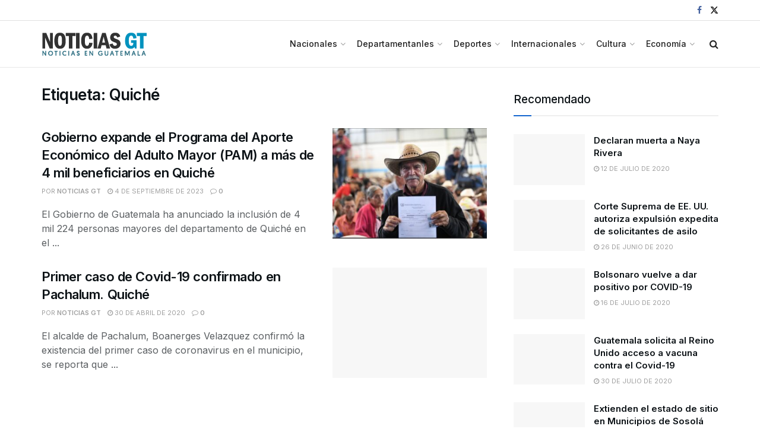

--- FILE ---
content_type: text/html; charset=UTF-8
request_url: https://noticias.gt/tag/quiche/
body_size: 21814
content:
<!doctype html>
<!--[if lt IE 7]> <html class="no-js lt-ie9 lt-ie8 lt-ie7" lang="es"> <![endif]-->
<!--[if IE 7]>    <html class="no-js lt-ie9 lt-ie8" lang="es"> <![endif]-->
<!--[if IE 8]>    <html class="no-js lt-ie9" lang="es"> <![endif]-->
<!--[if IE 9]>    <html class="no-js lt-ie10" lang="es"> <![endif]-->
<!--[if gt IE 8]><!--> <html class="no-js" lang="es"> <!--<![endif]-->
<head>
    <meta http-equiv="Content-Type" content="text/html; charset=UTF-8" />
    <meta name='viewport' content='width=device-width, initial-scale=1, user-scalable=yes' />
    <link rel="profile" href="https://gmpg.org/xfn/11" />
    <link rel="pingback" href="https://noticias.gt/xmlrpc.php" />
    <meta name='robots' content='index, follow, max-image-preview:large, max-snippet:-1, max-video-preview:-1' />
<meta property="og:type" content="website">
<meta property="og:title" content="Gobierno expande el Programa del Aporte Económico del Adulto Mayor (PAM) a más de 4 mil beneficiarios en Quiché">
<meta property="og:site_name" content="Noticias GT">
<meta property="og:description" content="El Gobierno de Guatemala ha anunciado la inclusión de 4 mil 224 personas mayores del departamento de Quiché en el">
<meta property="og:url" content="https://noticias.gt/tag/quiche">
<meta property="og:locale" content="es_ES">
<meta property="og:image" content="https://noticias.gt/wp-content/uploads/2023/05/Gobierno-expande-el-Programa-del-Aporte-Economico-del-Adulto-Mayor-PAM-a-mas-de-4-mil-beneficiarios-en-Quiche-1.jpg">
<meta property="og:image:height" content="816">
<meta property="og:image:width" content="1218">
<meta name="twitter:card" content="summary">
<meta name="twitter:url" content="https://noticias.gt/tag/quiche">
<meta name="twitter:title" content="Gobierno expande el Programa del Aporte Económico del Adulto Mayor (PAM) a más de 4 mil beneficiarios en Quiché">
<meta name="twitter:description" content="El Gobierno de Guatemala ha anunciado la inclusión de 4 mil 224 personas mayores del departamento de Quiché en el">
<meta name="twitter:image" content="https://noticias.gt/wp-content/uploads/2023/05/Gobierno-expande-el-Programa-del-Aporte-Economico-del-Adulto-Mayor-PAM-a-mas-de-4-mil-beneficiarios-en-Quiche-1.jpg">
<meta name="twitter:image:width" content="1218">
<meta name="twitter:image:height" content="816">
<meta name="twitter:site" content="https://x.com/NoticiasGT">
			<script type="text/javascript">
			  var jnews_ajax_url = '/?ajax-request=jnews'
			</script>
			<script type="text/javascript">;window.jnews=window.jnews||{},window.jnews.library=window.jnews.library||{},window.jnews.library=function(){"use strict";var e=this;e.win=window,e.doc=document,e.noop=function(){},e.globalBody=e.doc.getElementsByTagName("body")[0],e.globalBody=e.globalBody?e.globalBody:e.doc,e.win.jnewsDataStorage=e.win.jnewsDataStorage||{_storage:new WeakMap,put:function(e,t,n){this._storage.has(e)||this._storage.set(e,new Map),this._storage.get(e).set(t,n)},get:function(e,t){return this._storage.get(e).get(t)},has:function(e,t){return this._storage.has(e)&&this._storage.get(e).has(t)},remove:function(e,t){var n=this._storage.get(e).delete(t);return 0===!this._storage.get(e).size&&this._storage.delete(e),n}},e.windowWidth=function(){return e.win.innerWidth||e.docEl.clientWidth||e.globalBody.clientWidth},e.windowHeight=function(){return e.win.innerHeight||e.docEl.clientHeight||e.globalBody.clientHeight},e.requestAnimationFrame=e.win.requestAnimationFrame||e.win.webkitRequestAnimationFrame||e.win.mozRequestAnimationFrame||e.win.msRequestAnimationFrame||window.oRequestAnimationFrame||function(e){return setTimeout(e,1e3/60)},e.cancelAnimationFrame=e.win.cancelAnimationFrame||e.win.webkitCancelAnimationFrame||e.win.webkitCancelRequestAnimationFrame||e.win.mozCancelAnimationFrame||e.win.msCancelRequestAnimationFrame||e.win.oCancelRequestAnimationFrame||function(e){clearTimeout(e)},e.classListSupport="classList"in document.createElement("_"),e.hasClass=e.classListSupport?function(e,t){return e.classList.contains(t)}:function(e,t){return e.className.indexOf(t)>=0},e.addClass=e.classListSupport?function(t,n){e.hasClass(t,n)||t.classList.add(n)}:function(t,n){e.hasClass(t,n)||(t.className+=" "+n)},e.removeClass=e.classListSupport?function(t,n){e.hasClass(t,n)&&t.classList.remove(n)}:function(t,n){e.hasClass(t,n)&&(t.className=t.className.replace(n,""))},e.objKeys=function(e){var t=[];for(var n in e)Object.prototype.hasOwnProperty.call(e,n)&&t.push(n);return t},e.isObjectSame=function(e,t){var n=!0;return JSON.stringify(e)!==JSON.stringify(t)&&(n=!1),n},e.extend=function(){for(var e,t,n,o=arguments[0]||{},i=1,a=arguments.length;i<a;i++)if(null!==(e=arguments[i]))for(t in e)o!==(n=e[t])&&void 0!==n&&(o[t]=n);return o},e.dataStorage=e.win.jnewsDataStorage,e.isVisible=function(e){return 0!==e.offsetWidth&&0!==e.offsetHeight||e.getBoundingClientRect().length},e.getHeight=function(e){return e.offsetHeight||e.clientHeight||e.getBoundingClientRect().height},e.getWidth=function(e){return e.offsetWidth||e.clientWidth||e.getBoundingClientRect().width},e.supportsPassive=!1;try{var t=Object.defineProperty({},"passive",{get:function(){e.supportsPassive=!0}});"createEvent"in e.doc?e.win.addEventListener("test",null,t):"fireEvent"in e.doc&&e.win.attachEvent("test",null)}catch(e){}e.passiveOption=!!e.supportsPassive&&{passive:!0},e.setStorage=function(e,t){e="jnews-"+e;var n={expired:Math.floor(((new Date).getTime()+432e5)/1e3)};t=Object.assign(n,t);localStorage.setItem(e,JSON.stringify(t))},e.getStorage=function(e){e="jnews-"+e;var t=localStorage.getItem(e);return null!==t&&0<t.length?JSON.parse(localStorage.getItem(e)):{}},e.expiredStorage=function(){var t,n="jnews-";for(var o in localStorage)o.indexOf(n)>-1&&"undefined"!==(t=e.getStorage(o.replace(n,""))).expired&&t.expired<Math.floor((new Date).getTime()/1e3)&&localStorage.removeItem(o)},e.addEvents=function(t,n,o){for(var i in n){var a=["touchstart","touchmove"].indexOf(i)>=0&&!o&&e.passiveOption;"createEvent"in e.doc?t.addEventListener(i,n[i],a):"fireEvent"in e.doc&&t.attachEvent("on"+i,n[i])}},e.removeEvents=function(t,n){for(var o in n)"createEvent"in e.doc?t.removeEventListener(o,n[o]):"fireEvent"in e.doc&&t.detachEvent("on"+o,n[o])},e.triggerEvents=function(t,n,o){var i;o=o||{detail:null};return"createEvent"in e.doc?(!(i=e.doc.createEvent("CustomEvent")||new CustomEvent(n)).initCustomEvent||i.initCustomEvent(n,!0,!1,o),void t.dispatchEvent(i)):"fireEvent"in e.doc?((i=e.doc.createEventObject()).eventType=n,void t.fireEvent("on"+i.eventType,i)):void 0},e.getParents=function(t,n){void 0===n&&(n=e.doc);for(var o=[],i=t.parentNode,a=!1;!a;)if(i){var r=i;r.querySelectorAll(n).length?a=!0:(o.push(r),i=r.parentNode)}else o=[],a=!0;return o},e.forEach=function(e,t,n){for(var o=0,i=e.length;o<i;o++)t.call(n,e[o],o)},e.getText=function(e){return e.innerText||e.textContent},e.setText=function(e,t){var n="object"==typeof t?t.innerText||t.textContent:t;e.innerText&&(e.innerText=n),e.textContent&&(e.textContent=n)},e.httpBuildQuery=function(t){return e.objKeys(t).reduce(function t(n){var o=arguments.length>1&&void 0!==arguments[1]?arguments[1]:null;return function(i,a){var r=n[a];a=encodeURIComponent(a);var s=o?"".concat(o,"[").concat(a,"]"):a;return null==r||"function"==typeof r?(i.push("".concat(s,"=")),i):["number","boolean","string"].includes(typeof r)?(i.push("".concat(s,"=").concat(encodeURIComponent(r))),i):(i.push(e.objKeys(r).reduce(t(r,s),[]).join("&")),i)}}(t),[]).join("&")},e.get=function(t,n,o,i){return o="function"==typeof o?o:e.noop,e.ajax("GET",t,n,o,i)},e.post=function(t,n,o,i){return o="function"==typeof o?o:e.noop,e.ajax("POST",t,n,o,i)},e.ajax=function(t,n,o,i,a){var r=new XMLHttpRequest,s=n,c=e.httpBuildQuery(o);if(t=-1!=["GET","POST"].indexOf(t)?t:"GET",r.open(t,s+("GET"==t?"?"+c:""),!0),"POST"==t&&r.setRequestHeader("Content-type","application/x-www-form-urlencoded"),r.setRequestHeader("X-Requested-With","XMLHttpRequest"),r.onreadystatechange=function(){4===r.readyState&&200<=r.status&&300>r.status&&"function"==typeof i&&i.call(void 0,r.response)},void 0!==a&&!a){return{xhr:r,send:function(){r.send("POST"==t?c:null)}}}return r.send("POST"==t?c:null),{xhr:r}},e.scrollTo=function(t,n,o){function i(e,t,n){this.start=this.position(),this.change=e-this.start,this.currentTime=0,this.increment=20,this.duration=void 0===n?500:n,this.callback=t,this.finish=!1,this.animateScroll()}return Math.easeInOutQuad=function(e,t,n,o){return(e/=o/2)<1?n/2*e*e+t:-n/2*(--e*(e-2)-1)+t},i.prototype.stop=function(){this.finish=!0},i.prototype.move=function(t){e.doc.documentElement.scrollTop=t,e.globalBody.parentNode.scrollTop=t,e.globalBody.scrollTop=t},i.prototype.position=function(){return e.doc.documentElement.scrollTop||e.globalBody.parentNode.scrollTop||e.globalBody.scrollTop},i.prototype.animateScroll=function(){this.currentTime+=this.increment;var t=Math.easeInOutQuad(this.currentTime,this.start,this.change,this.duration);this.move(t),this.currentTime<this.duration&&!this.finish?e.requestAnimationFrame.call(e.win,this.animateScroll.bind(this)):this.callback&&"function"==typeof this.callback&&this.callback()},new i(t,n,o)},e.unwrap=function(t){var n,o=t;e.forEach(t,(function(e,t){n?n+=e:n=e})),o.replaceWith(n)},e.performance={start:function(e){performance.mark(e+"Start")},stop:function(e){performance.mark(e+"End"),performance.measure(e,e+"Start",e+"End")}},e.fps=function(){var t=0,n=0,o=0;!function(){var i=t=0,a=0,r=0,s=document.getElementById("fpsTable"),c=function(t){void 0===document.getElementsByTagName("body")[0]?e.requestAnimationFrame.call(e.win,(function(){c(t)})):document.getElementsByTagName("body")[0].appendChild(t)};null===s&&((s=document.createElement("div")).style.position="fixed",s.style.top="120px",s.style.left="10px",s.style.width="100px",s.style.height="20px",s.style.border="1px solid black",s.style.fontSize="11px",s.style.zIndex="100000",s.style.backgroundColor="white",s.id="fpsTable",c(s));var l=function(){o++,n=Date.now(),(a=(o/(r=(n-t)/1e3)).toPrecision(2))!=i&&(i=a,s.innerHTML=i+"fps"),1<r&&(t=n,o=0),e.requestAnimationFrame.call(e.win,l)};l()}()},e.instr=function(e,t){for(var n=0;n<t.length;n++)if(-1!==e.toLowerCase().indexOf(t[n].toLowerCase()))return!0},e.winLoad=function(t,n){function o(o){if("complete"===e.doc.readyState||"interactive"===e.doc.readyState)return!o||n?setTimeout(t,n||1):t(o),1}o()||e.addEvents(e.win,{load:o})},e.docReady=function(t,n){function o(o){if("complete"===e.doc.readyState||"interactive"===e.doc.readyState)return!o||n?setTimeout(t,n||1):t(o),1}o()||e.addEvents(e.doc,{DOMContentLoaded:o})},e.fireOnce=function(){e.docReady((function(){e.assets=e.assets||[],e.assets.length&&(e.boot(),e.load_assets())}),50)},e.boot=function(){e.length&&e.doc.querySelectorAll("style[media]").forEach((function(e){"not all"==e.getAttribute("media")&&e.removeAttribute("media")}))},e.create_js=function(t,n){var o=e.doc.createElement("script");switch(o.setAttribute("src",t),n){case"defer":o.setAttribute("defer",!0);break;case"async":o.setAttribute("async",!0);break;case"deferasync":o.setAttribute("defer",!0),o.setAttribute("async",!0)}e.globalBody.appendChild(o)},e.load_assets=function(){"object"==typeof e.assets&&e.forEach(e.assets.slice(0),(function(t,n){var o="";t.defer&&(o+="defer"),t.async&&(o+="async"),e.create_js(t.url,o);var i=e.assets.indexOf(t);i>-1&&e.assets.splice(i,1)})),e.assets=jnewsoption.au_scripts=window.jnewsads=[]},e.setCookie=function(e,t,n){var o="";if(n){var i=new Date;i.setTime(i.getTime()+24*n*60*60*1e3),o="; expires="+i.toUTCString()}document.cookie=e+"="+(t||"")+o+"; path=/"},e.getCookie=function(e){for(var t=e+"=",n=document.cookie.split(";"),o=0;o<n.length;o++){for(var i=n[o];" "==i.charAt(0);)i=i.substring(1,i.length);if(0==i.indexOf(t))return i.substring(t.length,i.length)}return null},e.eraseCookie=function(e){document.cookie=e+"=; Path=/; Expires=Thu, 01 Jan 1970 00:00:01 GMT;"},e.docReady((function(){e.globalBody=e.globalBody==e.doc?e.doc.getElementsByTagName("body")[0]:e.globalBody,e.globalBody=e.globalBody?e.globalBody:e.doc})),e.winLoad((function(){e.winLoad((function(){var t=!1;if(void 0!==window.jnewsadmin)if(void 0!==window.file_version_checker){var n=e.objKeys(window.file_version_checker);n.length?n.forEach((function(e){t||"10.0.4"===window.file_version_checker[e]||(t=!0)})):t=!0}else t=!0;t&&(window.jnewsHelper.getMessage(),window.jnewsHelper.getNotice())}),2500)}))},window.jnews.library=new window.jnews.library;</script><script type="module">;/*! instant.page v5.1.1 - (C) 2019-2020 Alexandre Dieulot - https://instant.page/license */
let t,e;const n=new Set,o=document.createElement("link"),i=o.relList&&o.relList.supports&&o.relList.supports("prefetch")&&window.IntersectionObserver&&"isIntersecting"in IntersectionObserverEntry.prototype,s="instantAllowQueryString"in document.body.dataset,a="instantAllowExternalLinks"in document.body.dataset,r="instantWhitelist"in document.body.dataset,c="instantMousedownShortcut"in document.body.dataset,d=1111;let l=65,u=!1,f=!1,m=!1;if("instantIntensity"in document.body.dataset){const t=document.body.dataset.instantIntensity;if("mousedown"==t.substr(0,9))u=!0,"mousedown-only"==t&&(f=!0);else if("viewport"==t.substr(0,8))navigator.connection&&(navigator.connection.saveData||navigator.connection.effectiveType&&navigator.connection.effectiveType.includes("2g"))||("viewport"==t?document.documentElement.clientWidth*document.documentElement.clientHeight<45e4&&(m=!0):"viewport-all"==t&&(m=!0));else{const e=parseInt(t);isNaN(e)||(l=e)}}if(i){const n={capture:!0,passive:!0};if(f||document.addEventListener("touchstart",(function(t){e=performance.now();const n=t.target.closest("a");h(n)&&v(n.href)}),n),u?c||document.addEventListener("mousedown",(function(t){const e=t.target.closest("a");h(e)&&v(e.href)}),n):document.addEventListener("mouseover",(function(n){if(performance.now()-e<d)return;if(!("closest"in n.target))return;const o=n.target.closest("a");h(o)&&(o.addEventListener("mouseout",p,{passive:!0}),t=setTimeout((()=>{v(o.href),t=void 0}),l))}),n),c&&document.addEventListener("mousedown",(function(t){if(performance.now()-e<d)return;const n=t.target.closest("a");if(t.which>1||t.metaKey||t.ctrlKey)return;if(!n)return;n.addEventListener("click",(function(t){1337!=t.detail&&t.preventDefault()}),{capture:!0,passive:!1,once:!0});const o=new MouseEvent("click",{view:window,bubbles:!0,cancelable:!1,detail:1337});n.dispatchEvent(o)}),n),m){let t;(t=window.requestIdleCallback?t=>{requestIdleCallback(t,{timeout:1500})}:t=>{t()})((()=>{const t=new IntersectionObserver((e=>{e.forEach((e=>{if(e.isIntersecting){const n=e.target;t.unobserve(n),v(n.href)}}))}));document.querySelectorAll("a").forEach((e=>{h(e)&&t.observe(e)}))}))}}function p(e){e.relatedTarget&&e.target.closest("a")==e.relatedTarget.closest("a")||t&&(clearTimeout(t),t=void 0)}function h(t){if(t&&t.href&&(!r||"instant"in t.dataset)&&(a||t.origin==location.origin||"instant"in t.dataset)&&["http:","https:"].includes(t.protocol)&&("http:"!=t.protocol||"https:"!=location.protocol)&&(s||!t.search||"instant"in t.dataset)&&!(t.hash&&t.pathname+t.search==location.pathname+location.search||"noInstant"in t.dataset))return!0}function v(t){if(n.has(t))return;const e=document.createElement("link");e.rel="prefetch",e.href=t,document.head.appendChild(e),n.add(t)}</script>
	<!-- This site is optimized with the Yoast SEO plugin v26.7 - https://yoast.com/wordpress/plugins/seo/ -->
	<title>Quiché archivos - Noticias GT</title>
	<link rel="canonical" href="https://noticias.gt/tag/quiche/" />
	<meta property="og:locale" content="es_ES" />
	<meta property="og:type" content="article" />
	<meta property="og:title" content="Quiché archivos - Noticias GT" />
	<meta property="og:url" content="https://noticias.gt/tag/quiche/" />
	<meta property="og:site_name" content="Noticias GT" />
	<meta name="twitter:card" content="summary_large_image" />
	<meta name="twitter:site" content="@NoticiasGT" />
	<script type="application/ld+json" class="yoast-schema-graph">{"@context":"https://schema.org","@graph":[{"@type":"CollectionPage","@id":"https://noticias.gt/tag/quiche/","url":"https://noticias.gt/tag/quiche/","name":"Quiché archivos - Noticias GT","isPartOf":{"@id":"https://noticias.gt/#website"},"primaryImageOfPage":{"@id":"https://noticias.gt/tag/quiche/#primaryimage"},"image":{"@id":"https://noticias.gt/tag/quiche/#primaryimage"},"thumbnailUrl":"https://noticias.gt/wp-content/uploads/2023/05/Gobierno-expande-el-Programa-del-Aporte-Economico-del-Adulto-Mayor-PAM-a-mas-de-4-mil-beneficiarios-en-Quiche-1.jpg","breadcrumb":{"@id":"https://noticias.gt/tag/quiche/#breadcrumb"},"inLanguage":"es"},{"@type":"ImageObject","inLanguage":"es","@id":"https://noticias.gt/tag/quiche/#primaryimage","url":"https://noticias.gt/wp-content/uploads/2023/05/Gobierno-expande-el-Programa-del-Aporte-Economico-del-Adulto-Mayor-PAM-a-mas-de-4-mil-beneficiarios-en-Quiche-1.jpg","contentUrl":"https://noticias.gt/wp-content/uploads/2023/05/Gobierno-expande-el-Programa-del-Aporte-Economico-del-Adulto-Mayor-PAM-a-mas-de-4-mil-beneficiarios-en-Quiche-1.jpg","width":1218,"height":816},{"@type":"BreadcrumbList","@id":"https://noticias.gt/tag/quiche/#breadcrumb","itemListElement":[{"@type":"ListItem","position":1,"name":"Portada","item":"https://noticias.gt/"},{"@type":"ListItem","position":2,"name":"Quiché"}]},{"@type":"WebSite","@id":"https://noticias.gt/#website","url":"https://noticias.gt/","name":"Noticias GT - Noticias Nacionales e Internacionales","description":"Somos un medio de comunicación independiente, que publica las noticias más relevantes de Guatemala y el mundo, como deportes, politica y entretenimiento.","publisher":{"@id":"https://noticias.gt/#organization"},"potentialAction":[{"@type":"SearchAction","target":{"@type":"EntryPoint","urlTemplate":"https://noticias.gt/?s={search_term_string}"},"query-input":{"@type":"PropertyValueSpecification","valueRequired":true,"valueName":"search_term_string"}}],"inLanguage":"es"},{"@type":"Organization","@id":"https://noticias.gt/#organization","name":"Noticias GT","url":"https://noticias.gt/","logo":{"@type":"ImageObject","inLanguage":"es","@id":"https://noticias.gt/#/schema/logo/image/","url":"https://noticias.gt/wp-content/uploads/2023/09/N-transparente.png","contentUrl":"https://noticias.gt/wp-content/uploads/2023/09/N-transparente.png","width":400,"height":400,"caption":"Noticias GT"},"image":{"@id":"https://noticias.gt/#/schema/logo/image/"},"sameAs":["https://www.facebook.com/NoticiasEnGuatemala/","https://x.com/NoticiasGT"]}]}</script>
	<!-- / Yoast SEO plugin. -->


<link rel='dns-prefetch' href='//fonts.googleapis.com' />
<link rel='preconnect' href='https://fonts.gstatic.com' />
<link rel="alternate" type="application/rss+xml" title="Noticias GT &raquo; Feed" href="https://noticias.gt/feed/" />
<link rel="alternate" type="application/rss+xml" title="Noticias GT &raquo; Feed de los comentarios" href="https://noticias.gt/comments/feed/" />
<link rel="alternate" type="application/rss+xml" title="Noticias GT &raquo; Etiqueta Quiché del feed" href="https://noticias.gt/tag/quiche/feed/" />
<link rel="alternate" type="application/rss+xml" title="Noticias GT &raquo; Historias Feed" href="https://noticias.gt/web-stories/feed/"><style id='wp-img-auto-sizes-contain-inline-css' type='text/css'>
img:is([sizes=auto i],[sizes^="auto," i]){contain-intrinsic-size:3000px 1500px}
/*# sourceURL=wp-img-auto-sizes-contain-inline-css */
</style>
<style id='wp-emoji-styles-inline-css' type='text/css'>

	img.wp-smiley, img.emoji {
		display: inline !important;
		border: none !important;
		box-shadow: none !important;
		height: 1em !important;
		width: 1em !important;
		margin: 0 0.07em !important;
		vertical-align: -0.1em !important;
		background: none !important;
		padding: 0 !important;
	}
/*# sourceURL=wp-emoji-styles-inline-css */
</style>
<link rel='stylesheet' id='wp-block-library-css' href='https://noticias.gt/wp-includes/css/dist/block-library/style.min.css?ver=6.9' type='text/css' media='all' />
<style id='classic-theme-styles-inline-css' type='text/css'>
/*! This file is auto-generated */
.wp-block-button__link{color:#fff;background-color:#32373c;border-radius:9999px;box-shadow:none;text-decoration:none;padding:calc(.667em + 2px) calc(1.333em + 2px);font-size:1.125em}.wp-block-file__button{background:#32373c;color:#fff;text-decoration:none}
/*# sourceURL=/wp-includes/css/classic-themes.min.css */
</style>
<style id='global-styles-inline-css' type='text/css'>
:root{--wp--preset--aspect-ratio--square: 1;--wp--preset--aspect-ratio--4-3: 4/3;--wp--preset--aspect-ratio--3-4: 3/4;--wp--preset--aspect-ratio--3-2: 3/2;--wp--preset--aspect-ratio--2-3: 2/3;--wp--preset--aspect-ratio--16-9: 16/9;--wp--preset--aspect-ratio--9-16: 9/16;--wp--preset--color--black: #000000;--wp--preset--color--cyan-bluish-gray: #abb8c3;--wp--preset--color--white: #ffffff;--wp--preset--color--pale-pink: #f78da7;--wp--preset--color--vivid-red: #cf2e2e;--wp--preset--color--luminous-vivid-orange: #ff6900;--wp--preset--color--luminous-vivid-amber: #fcb900;--wp--preset--color--light-green-cyan: #7bdcb5;--wp--preset--color--vivid-green-cyan: #00d084;--wp--preset--color--pale-cyan-blue: #8ed1fc;--wp--preset--color--vivid-cyan-blue: #0693e3;--wp--preset--color--vivid-purple: #9b51e0;--wp--preset--gradient--vivid-cyan-blue-to-vivid-purple: linear-gradient(135deg,rgb(6,147,227) 0%,rgb(155,81,224) 100%);--wp--preset--gradient--light-green-cyan-to-vivid-green-cyan: linear-gradient(135deg,rgb(122,220,180) 0%,rgb(0,208,130) 100%);--wp--preset--gradient--luminous-vivid-amber-to-luminous-vivid-orange: linear-gradient(135deg,rgb(252,185,0) 0%,rgb(255,105,0) 100%);--wp--preset--gradient--luminous-vivid-orange-to-vivid-red: linear-gradient(135deg,rgb(255,105,0) 0%,rgb(207,46,46) 100%);--wp--preset--gradient--very-light-gray-to-cyan-bluish-gray: linear-gradient(135deg,rgb(238,238,238) 0%,rgb(169,184,195) 100%);--wp--preset--gradient--cool-to-warm-spectrum: linear-gradient(135deg,rgb(74,234,220) 0%,rgb(151,120,209) 20%,rgb(207,42,186) 40%,rgb(238,44,130) 60%,rgb(251,105,98) 80%,rgb(254,248,76) 100%);--wp--preset--gradient--blush-light-purple: linear-gradient(135deg,rgb(255,206,236) 0%,rgb(152,150,240) 100%);--wp--preset--gradient--blush-bordeaux: linear-gradient(135deg,rgb(254,205,165) 0%,rgb(254,45,45) 50%,rgb(107,0,62) 100%);--wp--preset--gradient--luminous-dusk: linear-gradient(135deg,rgb(255,203,112) 0%,rgb(199,81,192) 50%,rgb(65,88,208) 100%);--wp--preset--gradient--pale-ocean: linear-gradient(135deg,rgb(255,245,203) 0%,rgb(182,227,212) 50%,rgb(51,167,181) 100%);--wp--preset--gradient--electric-grass: linear-gradient(135deg,rgb(202,248,128) 0%,rgb(113,206,126) 100%);--wp--preset--gradient--midnight: linear-gradient(135deg,rgb(2,3,129) 0%,rgb(40,116,252) 100%);--wp--preset--font-size--small: 13px;--wp--preset--font-size--medium: 20px;--wp--preset--font-size--large: 36px;--wp--preset--font-size--x-large: 42px;--wp--preset--spacing--20: 0.44rem;--wp--preset--spacing--30: 0.67rem;--wp--preset--spacing--40: 1rem;--wp--preset--spacing--50: 1.5rem;--wp--preset--spacing--60: 2.25rem;--wp--preset--spacing--70: 3.38rem;--wp--preset--spacing--80: 5.06rem;--wp--preset--shadow--natural: 6px 6px 9px rgba(0, 0, 0, 0.2);--wp--preset--shadow--deep: 12px 12px 50px rgba(0, 0, 0, 0.4);--wp--preset--shadow--sharp: 6px 6px 0px rgba(0, 0, 0, 0.2);--wp--preset--shadow--outlined: 6px 6px 0px -3px rgb(255, 255, 255), 6px 6px rgb(0, 0, 0);--wp--preset--shadow--crisp: 6px 6px 0px rgb(0, 0, 0);}:where(.is-layout-flex){gap: 0.5em;}:where(.is-layout-grid){gap: 0.5em;}body .is-layout-flex{display: flex;}.is-layout-flex{flex-wrap: wrap;align-items: center;}.is-layout-flex > :is(*, div){margin: 0;}body .is-layout-grid{display: grid;}.is-layout-grid > :is(*, div){margin: 0;}:where(.wp-block-columns.is-layout-flex){gap: 2em;}:where(.wp-block-columns.is-layout-grid){gap: 2em;}:where(.wp-block-post-template.is-layout-flex){gap: 1.25em;}:where(.wp-block-post-template.is-layout-grid){gap: 1.25em;}.has-black-color{color: var(--wp--preset--color--black) !important;}.has-cyan-bluish-gray-color{color: var(--wp--preset--color--cyan-bluish-gray) !important;}.has-white-color{color: var(--wp--preset--color--white) !important;}.has-pale-pink-color{color: var(--wp--preset--color--pale-pink) !important;}.has-vivid-red-color{color: var(--wp--preset--color--vivid-red) !important;}.has-luminous-vivid-orange-color{color: var(--wp--preset--color--luminous-vivid-orange) !important;}.has-luminous-vivid-amber-color{color: var(--wp--preset--color--luminous-vivid-amber) !important;}.has-light-green-cyan-color{color: var(--wp--preset--color--light-green-cyan) !important;}.has-vivid-green-cyan-color{color: var(--wp--preset--color--vivid-green-cyan) !important;}.has-pale-cyan-blue-color{color: var(--wp--preset--color--pale-cyan-blue) !important;}.has-vivid-cyan-blue-color{color: var(--wp--preset--color--vivid-cyan-blue) !important;}.has-vivid-purple-color{color: var(--wp--preset--color--vivid-purple) !important;}.has-black-background-color{background-color: var(--wp--preset--color--black) !important;}.has-cyan-bluish-gray-background-color{background-color: var(--wp--preset--color--cyan-bluish-gray) !important;}.has-white-background-color{background-color: var(--wp--preset--color--white) !important;}.has-pale-pink-background-color{background-color: var(--wp--preset--color--pale-pink) !important;}.has-vivid-red-background-color{background-color: var(--wp--preset--color--vivid-red) !important;}.has-luminous-vivid-orange-background-color{background-color: var(--wp--preset--color--luminous-vivid-orange) !important;}.has-luminous-vivid-amber-background-color{background-color: var(--wp--preset--color--luminous-vivid-amber) !important;}.has-light-green-cyan-background-color{background-color: var(--wp--preset--color--light-green-cyan) !important;}.has-vivid-green-cyan-background-color{background-color: var(--wp--preset--color--vivid-green-cyan) !important;}.has-pale-cyan-blue-background-color{background-color: var(--wp--preset--color--pale-cyan-blue) !important;}.has-vivid-cyan-blue-background-color{background-color: var(--wp--preset--color--vivid-cyan-blue) !important;}.has-vivid-purple-background-color{background-color: var(--wp--preset--color--vivid-purple) !important;}.has-black-border-color{border-color: var(--wp--preset--color--black) !important;}.has-cyan-bluish-gray-border-color{border-color: var(--wp--preset--color--cyan-bluish-gray) !important;}.has-white-border-color{border-color: var(--wp--preset--color--white) !important;}.has-pale-pink-border-color{border-color: var(--wp--preset--color--pale-pink) !important;}.has-vivid-red-border-color{border-color: var(--wp--preset--color--vivid-red) !important;}.has-luminous-vivid-orange-border-color{border-color: var(--wp--preset--color--luminous-vivid-orange) !important;}.has-luminous-vivid-amber-border-color{border-color: var(--wp--preset--color--luminous-vivid-amber) !important;}.has-light-green-cyan-border-color{border-color: var(--wp--preset--color--light-green-cyan) !important;}.has-vivid-green-cyan-border-color{border-color: var(--wp--preset--color--vivid-green-cyan) !important;}.has-pale-cyan-blue-border-color{border-color: var(--wp--preset--color--pale-cyan-blue) !important;}.has-vivid-cyan-blue-border-color{border-color: var(--wp--preset--color--vivid-cyan-blue) !important;}.has-vivid-purple-border-color{border-color: var(--wp--preset--color--vivid-purple) !important;}.has-vivid-cyan-blue-to-vivid-purple-gradient-background{background: var(--wp--preset--gradient--vivid-cyan-blue-to-vivid-purple) !important;}.has-light-green-cyan-to-vivid-green-cyan-gradient-background{background: var(--wp--preset--gradient--light-green-cyan-to-vivid-green-cyan) !important;}.has-luminous-vivid-amber-to-luminous-vivid-orange-gradient-background{background: var(--wp--preset--gradient--luminous-vivid-amber-to-luminous-vivid-orange) !important;}.has-luminous-vivid-orange-to-vivid-red-gradient-background{background: var(--wp--preset--gradient--luminous-vivid-orange-to-vivid-red) !important;}.has-very-light-gray-to-cyan-bluish-gray-gradient-background{background: var(--wp--preset--gradient--very-light-gray-to-cyan-bluish-gray) !important;}.has-cool-to-warm-spectrum-gradient-background{background: var(--wp--preset--gradient--cool-to-warm-spectrum) !important;}.has-blush-light-purple-gradient-background{background: var(--wp--preset--gradient--blush-light-purple) !important;}.has-blush-bordeaux-gradient-background{background: var(--wp--preset--gradient--blush-bordeaux) !important;}.has-luminous-dusk-gradient-background{background: var(--wp--preset--gradient--luminous-dusk) !important;}.has-pale-ocean-gradient-background{background: var(--wp--preset--gradient--pale-ocean) !important;}.has-electric-grass-gradient-background{background: var(--wp--preset--gradient--electric-grass) !important;}.has-midnight-gradient-background{background: var(--wp--preset--gradient--midnight) !important;}.has-small-font-size{font-size: var(--wp--preset--font-size--small) !important;}.has-medium-font-size{font-size: var(--wp--preset--font-size--medium) !important;}.has-large-font-size{font-size: var(--wp--preset--font-size--large) !important;}.has-x-large-font-size{font-size: var(--wp--preset--font-size--x-large) !important;}
:where(.wp-block-post-template.is-layout-flex){gap: 1.25em;}:where(.wp-block-post-template.is-layout-grid){gap: 1.25em;}
:where(.wp-block-term-template.is-layout-flex){gap: 1.25em;}:where(.wp-block-term-template.is-layout-grid){gap: 1.25em;}
:where(.wp-block-columns.is-layout-flex){gap: 2em;}:where(.wp-block-columns.is-layout-grid){gap: 2em;}
:root :where(.wp-block-pullquote){font-size: 1.5em;line-height: 1.6;}
/*# sourceURL=global-styles-inline-css */
</style>
<link rel='stylesheet' id='elementor-frontend-css' href='https://noticias.gt/wp-content/plugins/elementor/assets/css/frontend.min.css?ver=3.34.1' type='text/css' media='all' />
<link rel='stylesheet' id='jeg_customizer_font-css' href='//fonts.googleapis.com/css?family=Inter%3Aregular%2C600%2C500&#038;display=swap&#038;ver=1.3.0' type='text/css' media='all' />
<link rel='stylesheet' id='jnews-frontend-css' href='https://noticias.gt/wp-content/themes/jnews/assets/dist/frontend.min.css?ver=11.1.3' type='text/css' media='all' />
<link rel='stylesheet' id='jnews-elementor-css' href='https://noticias.gt/wp-content/themes/jnews/assets/css/elementor-frontend.css?ver=11.1.3' type='text/css' media='all' />
<link rel='stylesheet' id='jnews-style-css' href='https://noticias.gt/wp-content/themes/jnews/style.css?ver=11.1.3' type='text/css' media='all' />
<link rel='stylesheet' id='jnews-darkmode-css' href='https://noticias.gt/wp-content/themes/jnews/assets/css/darkmode.css?ver=11.1.3' type='text/css' media='all' />
<link rel='stylesheet' id='jnews-scheme-css' href='https://noticias.gt/wp-content/uploads/jnews/scheme.css?ver=1697013939' type='text/css' media='all' />
<link rel='stylesheet' id='jnews-social-login-style-css' href='https://noticias.gt/wp-content/plugins/jnews-social-login/assets/css/plugin.css?ver=11.0.2' type='text/css' media='all' />
<script type="text/javascript" src="https://noticias.gt/wp-includes/js/jquery/jquery.min.js?ver=3.7.1" id="jquery-core-js"></script>
<script type="text/javascript" src="https://noticias.gt/wp-includes/js/jquery/jquery-migrate.min.js?ver=3.4.1" id="jquery-migrate-js"></script>
<link rel="https://api.w.org/" href="https://noticias.gt/wp-json/" /><link rel="alternate" title="JSON" type="application/json" href="https://noticias.gt/wp-json/wp/v2/tags/3519" /><link rel="EditURI" type="application/rsd+xml" title="RSD" href="https://noticias.gt/xmlrpc.php?rsd" />
<meta name="generator" content="WordPress 6.9" />
<meta name="generator" content="Elementor 3.34.1; features: additional_custom_breakpoints; settings: css_print_method-external, google_font-enabled, font_display-swap">
			<style>
				.e-con.e-parent:nth-of-type(n+4):not(.e-lazyloaded):not(.e-no-lazyload),
				.e-con.e-parent:nth-of-type(n+4):not(.e-lazyloaded):not(.e-no-lazyload) * {
					background-image: none !important;
				}
				@media screen and (max-height: 1024px) {
					.e-con.e-parent:nth-of-type(n+3):not(.e-lazyloaded):not(.e-no-lazyload),
					.e-con.e-parent:nth-of-type(n+3):not(.e-lazyloaded):not(.e-no-lazyload) * {
						background-image: none !important;
					}
				}
				@media screen and (max-height: 640px) {
					.e-con.e-parent:nth-of-type(n+2):not(.e-lazyloaded):not(.e-no-lazyload),
					.e-con.e-parent:nth-of-type(n+2):not(.e-lazyloaded):not(.e-no-lazyload) * {
						background-image: none !important;
					}
				}
			</style>
			<script type='application/ld+json'>{"@context":"http:\/\/schema.org","@type":"Organization","@id":"https:\/\/noticias.gt\/#organization","url":"https:\/\/noticias.gt\/","name":"","logo":{"@type":"ImageObject","url":""},"sameAs":["https:\/\/www.facebook.com\/NoticiasEnGuatemala","https:\/\/x.com\/NoticiasGT"]}</script>
<script type='application/ld+json'>{"@context":"http:\/\/schema.org","@type":"WebSite","@id":"https:\/\/noticias.gt\/#website","url":"https:\/\/noticias.gt\/","name":"","potentialAction":{"@type":"SearchAction","target":"https:\/\/noticias.gt\/?s={search_term_string}","query-input":"required name=search_term_string"}}</script>
<link rel="icon" href="https://noticias.gt/wp-content/uploads/2023/09/N-transparente-75x75.png" sizes="32x32" />
<link rel="icon" href="https://noticias.gt/wp-content/uploads/2023/09/N-transparente-300x300.png" sizes="192x192" />
<link rel="apple-touch-icon" href="https://noticias.gt/wp-content/uploads/2023/09/N-transparente-300x300.png" />
<meta name="msapplication-TileImage" content="https://noticias.gt/wp-content/uploads/2023/09/N-transparente-300x300.png" />
<style id="jeg_dynamic_css" type="text/css" data-type="jeg_custom-css">body { --j-body-color : #5b5f62; --j-accent-color : #1465ce; --j-alt-color : #195cc1; --j-heading-color : #0d1317; } body,.jeg_newsfeed_list .tns-outer .tns-controls button,.jeg_filter_button,.owl-carousel .owl-nav div,.jeg_readmore,.jeg_hero_style_7 .jeg_post_meta a,.widget_calendar thead th,.widget_calendar tfoot a,.jeg_socialcounter a,.entry-header .jeg_meta_like a,.entry-header .jeg_meta_comment a,.entry-header .jeg_meta_donation a,.entry-header .jeg_meta_bookmark a,.entry-content tbody tr:hover,.entry-content th,.jeg_splitpost_nav li:hover a,#breadcrumbs a,.jeg_author_socials a:hover,.jeg_footer_content a,.jeg_footer_bottom a,.jeg_cartcontent,.woocommerce .woocommerce-breadcrumb a { color : #5b5f62; } a, .jeg_menu_style_5>li>a:hover, .jeg_menu_style_5>li.sfHover>a, .jeg_menu_style_5>li.current-menu-item>a, .jeg_menu_style_5>li.current-menu-ancestor>a, .jeg_navbar .jeg_menu:not(.jeg_main_menu)>li>a:hover, .jeg_midbar .jeg_menu:not(.jeg_main_menu)>li>a:hover, .jeg_side_tabs li.active, .jeg_block_heading_5 strong, .jeg_block_heading_6 strong, .jeg_block_heading_7 strong, .jeg_block_heading_8 strong, .jeg_subcat_list li a:hover, .jeg_subcat_list li button:hover, .jeg_pl_lg_7 .jeg_thumb .jeg_post_category a, .jeg_pl_xs_2:before, .jeg_pl_xs_4 .jeg_postblock_content:before, .jeg_postblock .jeg_post_title a:hover, .jeg_hero_style_6 .jeg_post_title a:hover, .jeg_sidefeed .jeg_pl_xs_3 .jeg_post_title a:hover, .widget_jnews_popular .jeg_post_title a:hover, .jeg_meta_author a, .widget_archive li a:hover, .widget_pages li a:hover, .widget_meta li a:hover, .widget_recent_entries li a:hover, .widget_rss li a:hover, .widget_rss cite, .widget_categories li a:hover, .widget_categories li.current-cat>a, #breadcrumbs a:hover, .jeg_share_count .counts, .commentlist .bypostauthor>.comment-body>.comment-author>.fn, span.required, .jeg_review_title, .bestprice .price, .authorlink a:hover, .jeg_vertical_playlist .jeg_video_playlist_play_icon, .jeg_vertical_playlist .jeg_video_playlist_item.active .jeg_video_playlist_thumbnail:before, .jeg_horizontal_playlist .jeg_video_playlist_play, .woocommerce li.product .pricegroup .button, .widget_display_forums li a:hover, .widget_display_topics li:before, .widget_display_replies li:before, .widget_display_views li:before, .bbp-breadcrumb a:hover, .jeg_mobile_menu li.sfHover>a, .jeg_mobile_menu li a:hover, .split-template-6 .pagenum, .jeg_mobile_menu_style_5>li>a:hover, .jeg_mobile_menu_style_5>li.sfHover>a, .jeg_mobile_menu_style_5>li.current-menu-item>a, .jeg_mobile_menu_style_5>li.current-menu-ancestor>a { color : #1465ce; } .jeg_menu_style_1>li>a:before, .jeg_menu_style_2>li>a:before, .jeg_menu_style_3>li>a:before, .jeg_side_toggle, .jeg_slide_caption .jeg_post_category a, .jeg_slider_type_1_wrapper .tns-controls button.tns-next, .jeg_block_heading_1 .jeg_block_title span, .jeg_block_heading_2 .jeg_block_title span, .jeg_block_heading_3, .jeg_block_heading_4 .jeg_block_title span, .jeg_block_heading_6:after, .jeg_pl_lg_box .jeg_post_category a, .jeg_pl_md_box .jeg_post_category a, .jeg_readmore:hover, .jeg_thumb .jeg_post_category a, .jeg_block_loadmore a:hover, .jeg_postblock.alt .jeg_block_loadmore a:hover, .jeg_block_loadmore a.active, .jeg_postblock_carousel_2 .jeg_post_category a, .jeg_heroblock .jeg_post_category a, .jeg_pagenav_1 .page_number.active, .jeg_pagenav_1 .page_number.active:hover, input[type="submit"], .btn, .button, .widget_tag_cloud a:hover, .popularpost_item:hover .jeg_post_title a:before, .jeg_splitpost_4 .page_nav, .jeg_splitpost_5 .page_nav, .jeg_post_via a:hover, .jeg_post_source a:hover, .jeg_post_tags a:hover, .comment-reply-title small a:before, .comment-reply-title small a:after, .jeg_storelist .productlink, .authorlink li.active a:before, .jeg_footer.dark .socials_widget:not(.nobg) a:hover .fa, div.jeg_breakingnews_title, .jeg_overlay_slider_bottom_wrapper .tns-controls button, .jeg_overlay_slider_bottom_wrapper .tns-controls button:hover, .jeg_vertical_playlist .jeg_video_playlist_current, .woocommerce span.onsale, .woocommerce #respond input#submit:hover, .woocommerce a.button:hover, .woocommerce button.button:hover, .woocommerce input.button:hover, .woocommerce #respond input#submit.alt, .woocommerce a.button.alt, .woocommerce button.button.alt, .woocommerce input.button.alt, .jeg_popup_post .caption, .jeg_footer.dark input[type="submit"], .jeg_footer.dark .btn, .jeg_footer.dark .button, .footer_widget.widget_tag_cloud a:hover, .jeg_inner_content .content-inner .jeg_post_category a:hover, #buddypress .standard-form button, #buddypress a.button, #buddypress input[type="submit"], #buddypress input[type="button"], #buddypress input[type="reset"], #buddypress ul.button-nav li a, #buddypress .generic-button a, #buddypress .generic-button button, #buddypress .comment-reply-link, #buddypress a.bp-title-button, #buddypress.buddypress-wrap .members-list li .user-update .activity-read-more a, div#buddypress .standard-form button:hover, div#buddypress a.button:hover, div#buddypress input[type="submit"]:hover, div#buddypress input[type="button"]:hover, div#buddypress input[type="reset"]:hover, div#buddypress ul.button-nav li a:hover, div#buddypress .generic-button a:hover, div#buddypress .generic-button button:hover, div#buddypress .comment-reply-link:hover, div#buddypress a.bp-title-button:hover, div#buddypress.buddypress-wrap .members-list li .user-update .activity-read-more a:hover, #buddypress #item-nav .item-list-tabs ul li a:before, .jeg_inner_content .jeg_meta_container .follow-wrapper a { background-color : #1465ce; } .jeg_block_heading_7 .jeg_block_title span, .jeg_readmore:hover, .jeg_block_loadmore a:hover, .jeg_block_loadmore a.active, .jeg_pagenav_1 .page_number.active, .jeg_pagenav_1 .page_number.active:hover, .jeg_pagenav_3 .page_number:hover, .jeg_prevnext_post a:hover h3, .jeg_overlay_slider .jeg_post_category, .jeg_sidefeed .jeg_post.active, .jeg_vertical_playlist.jeg_vertical_playlist .jeg_video_playlist_item.active .jeg_video_playlist_thumbnail img, .jeg_horizontal_playlist .jeg_video_playlist_item.active { border-color : #1465ce; } .jeg_tabpost_nav li.active, .woocommerce div.product .woocommerce-tabs ul.tabs li.active, .jeg_mobile_menu_style_1>li.current-menu-item a, .jeg_mobile_menu_style_1>li.current-menu-ancestor a, .jeg_mobile_menu_style_2>li.current-menu-item::after, .jeg_mobile_menu_style_2>li.current-menu-ancestor::after, .jeg_mobile_menu_style_3>li.current-menu-item::before, .jeg_mobile_menu_style_3>li.current-menu-ancestor::before { border-bottom-color : #1465ce; } .jeg_post_meta .fa, .jeg_post_meta .jpwt-icon, .entry-header .jeg_post_meta .fa, .jeg_review_stars, .jeg_price_review_list { color : #195cc1; } .jeg_share_button.share-float.share-monocrhome a { background-color : #195cc1; } h1,h2,h3,h4,h5,h6,.jeg_post_title a,.entry-header .jeg_post_title,.jeg_hero_style_7 .jeg_post_title a,.jeg_block_title,.jeg_splitpost_bar .current_title,.jeg_video_playlist_title,.gallery-caption,.jeg_push_notification_button>a.button { color : #0d1317; } .split-template-9 .pagenum, .split-template-10 .pagenum, .split-template-11 .pagenum, .split-template-12 .pagenum, .split-template-13 .pagenum, .split-template-15 .pagenum, .split-template-18 .pagenum, .split-template-20 .pagenum, .split-template-19 .current_title span, .split-template-20 .current_title span { background-color : #0d1317; } .jeg_topbar, .jeg_topbar.dark, .jeg_topbar.custom { background : #ffffff; } .jeg_midbar { height : 130px; } .jeg_header .jeg_bottombar.jeg_navbar,.jeg_bottombar .jeg_nav_icon { height : 78px; } .jeg_header .jeg_bottombar.jeg_navbar, .jeg_header .jeg_bottombar .jeg_main_menu:not(.jeg_menu_style_1) > li > a, .jeg_header .jeg_bottombar .jeg_menu_style_1 > li, .jeg_header .jeg_bottombar .jeg_menu:not(.jeg_main_menu) > li > a { line-height : 78px; } .jeg_header .jeg_bottombar, .jeg_header .jeg_bottombar.jeg_navbar_dark, .jeg_bottombar.jeg_navbar_boxed .jeg_nav_row, .jeg_bottombar.jeg_navbar_dark.jeg_navbar_boxed .jeg_nav_row { border-top-width : 0px; border-bottom-width : 1px; } .jeg_stickybar.jeg_navbar,.jeg_navbar .jeg_nav_icon { height : 68px; } .jeg_stickybar.jeg_navbar, .jeg_stickybar .jeg_main_menu:not(.jeg_menu_style_1) > li > a, .jeg_stickybar .jeg_menu_style_1 > li, .jeg_stickybar .jeg_menu:not(.jeg_main_menu) > li > a { line-height : 68px; } .jeg_stickybar, .jeg_stickybar.dark { border-bottom-width : 1px; } .jeg_top_date { color : #6d7073; } .jeg_nav_search { width : 50%; } .jnews .jeg_header .jeg_menu.jeg_top_menu > li > a { color : #6d7073; } .jnews .jeg_header .jeg_menu.jeg_top_menu > li a:hover { color : #3452ff; } .jeg_footer_content,.jeg_footer.dark .jeg_footer_content { background-color : #f7f7f7; } .jeg_footer .jeg_footer_heading h3,.jeg_footer.dark .jeg_footer_heading h3,.jeg_footer .widget h2,.jeg_footer .footer_dark .widget h2 { color : #0d1317; } .jeg_read_progress_wrapper .jeg_progress_container .progress-bar { background-color : #1b8415; } body,input,textarea,select,.chosen-container-single .chosen-single,.btn,.button { font-family: Inter,Helvetica,Arial,sans-serif; } h3.jeg_block_title, .jeg_footer .jeg_footer_heading h3, .jeg_footer .widget h2, .jeg_tabpost_nav li { font-family: Inter,Helvetica,Arial,sans-serif;font-weight : 500; font-style : normal;  } </style><style type="text/css">
					.no_thumbnail .jeg_thumb,
					.thumbnail-container.no_thumbnail {
					    display: none !important;
					}
					.jeg_search_result .jeg_pl_xs_3.no_thumbnail .jeg_postblock_content,
					.jeg_sidefeed .jeg_pl_xs_3.no_thumbnail .jeg_postblock_content,
					.jeg_pl_sm.no_thumbnail .jeg_postblock_content {
					    margin-left: 0;
					}
					.jeg_postblock_11 .no_thumbnail .jeg_postblock_content,
					.jeg_postblock_12 .no_thumbnail .jeg_postblock_content,
					.jeg_postblock_12.jeg_col_3o3 .no_thumbnail .jeg_postblock_content  {
					    margin-top: 0;
					}
					.jeg_postblock_15 .jeg_pl_md_box.no_thumbnail .jeg_postblock_content,
					.jeg_postblock_19 .jeg_pl_md_box.no_thumbnail .jeg_postblock_content,
					.jeg_postblock_24 .jeg_pl_md_box.no_thumbnail .jeg_postblock_content,
					.jeg_sidefeed .jeg_pl_md_box .jeg_postblock_content {
					    position: relative;
					}
					.jeg_postblock_carousel_2 .no_thumbnail .jeg_post_title a,
					.jeg_postblock_carousel_2 .no_thumbnail .jeg_post_title a:hover,
					.jeg_postblock_carousel_2 .no_thumbnail .jeg_post_meta .fa {
					    color: #212121 !important;
					} 
					.jnews-dark-mode .jeg_postblock_carousel_2 .no_thumbnail .jeg_post_title a,
					.jnews-dark-mode .jeg_postblock_carousel_2 .no_thumbnail .jeg_post_title a:hover,
					.jnews-dark-mode .jeg_postblock_carousel_2 .no_thumbnail .jeg_post_meta .fa {
					    color: #fff !important;
					} 
				</style></head>
<body class="archive tag tag-quiche tag-3519 wp-embed-responsive wp-theme-jnews jeg_toggle_light jnews jsc_normal elementor-default elementor-kit-6405">

    
    
    <div class="jeg_ad jeg_ad_top jnews_header_top_ads">
        <div class='ads-wrapper  '></div>    </div>

    <!-- The Main Wrapper
    ============================================= -->
    <div class="jeg_viewport">

        
        <div class="jeg_header_wrapper">
            <div class="jeg_header_instagram_wrapper">
    </div>

<!-- HEADER -->
<div class="jeg_header normal">
    <div class="jeg_topbar jeg_container jeg_navbar_wrapper normal">
    <div class="container">
        <div class="jeg_nav_row">
            
                <div class="jeg_nav_col jeg_nav_left  jeg_nav_grow">
                    <div class="item_wrap jeg_nav_alignleft">
                                            </div>
                </div>

                
                <div class="jeg_nav_col jeg_nav_center  jeg_nav_normal">
                    <div class="item_wrap jeg_nav_aligncenter">
                                            </div>
                </div>

                
                <div class="jeg_nav_col jeg_nav_right  jeg_nav_normal">
                    <div class="item_wrap jeg_nav_alignright">
                        			<div
				class="jeg_nav_item socials_widget jeg_social_icon_block nobg">
				<a href="https://www.facebook.com/NoticiasEnGuatemala" target='_blank' rel='external noopener nofollow' class="jeg_facebook"><i class="fa fa-facebook"></i> </a><a href="https://x.com/NoticiasGT" target='_blank' rel='external noopener nofollow' class="jeg_twitter"><i class="fa fa-twitter"><span class="jeg-icon icon-twitter"><svg xmlns="http://www.w3.org/2000/svg" height="1em" viewBox="0 0 512 512"><!--! Font Awesome Free 6.4.2 by @fontawesome - https://fontawesome.com License - https://fontawesome.com/license (Commercial License) Copyright 2023 Fonticons, Inc. --><path d="M389.2 48h70.6L305.6 224.2 487 464H345L233.7 318.6 106.5 464H35.8L200.7 275.5 26.8 48H172.4L272.9 180.9 389.2 48zM364.4 421.8h39.1L151.1 88h-42L364.4 421.8z"/></svg></span></i> </a>			</div>
			                    </div>
                </div>

                        </div>
    </div>
</div><!-- /.jeg_container --><div class="jeg_bottombar jeg_navbar jeg_container jeg_navbar_wrapper  jeg_navbar_normal">
    <div class="container">
        <div class="jeg_nav_row">
            
                <div class="jeg_nav_col jeg_nav_left jeg_nav_normal">
                    <div class="item_wrap jeg_nav_alignleft">
                        <div class="jeg_nav_item jeg_logo jeg_desktop_logo">
			<div class="site-title">
			<a href="https://noticias.gt/" style="padding: 0px 0px 0px 0px;">
				<img class='jeg_logo_img' src="https://noticias.gt/wp-content/uploads/2023/09/Noticias-GT-Noticias-en-Guatemala.png" srcset="https://noticias.gt/wp-content/uploads/2023/09/Noticias-GT-Noticias-en-Guatemala.png 1x, https://noticias.gt/wp-content/uploads/2023/09/N-transparente-75x75-1.png 2x" alt="Noticias GT"data-light-src="https://noticias.gt/wp-content/uploads/2023/09/Noticias-GT-Noticias-en-Guatemala.png" data-light-srcset="https://noticias.gt/wp-content/uploads/2023/09/Noticias-GT-Noticias-en-Guatemala.png 1x, https://noticias.gt/wp-content/uploads/2023/09/N-transparente-75x75-1.png 2x" data-dark-src="https://noticias.gt/wp-content/uploads/2023/09/Noticias-GT-Noticias-en-Guatemala.png" data-dark-srcset="https://noticias.gt/wp-content/uploads/2023/09/Noticias-GT-Noticias-en-Guatemala.png 1x, https://noticias.gt/wp-content/uploads/2023/09/N-transparente.png 2x">			</a>
		</div>
	</div>
                    </div>
                </div>

                
                <div class="jeg_nav_col jeg_nav_center jeg_nav_normal">
                    <div class="item_wrap jeg_nav_alignright">
                                            </div>
                </div>

                
                <div class="jeg_nav_col jeg_nav_right jeg_nav_grow">
                    <div class="item_wrap jeg_nav_alignright">
                        <div class="jeg_nav_item jeg_main_menu_wrapper">
<div class="jeg_mainmenu_wrap"><ul class="jeg_menu jeg_main_menu jeg_menu_style_1" data-animation="animate"><li id="menu-item-6513" class="menu-item menu-item-type-taxonomy menu-item-object-category menu-item-6513 bgnav jeg_megamenu category_1" data-number="9"  data-item-row="default" ><a href="https://noticias.gt/category/nacionales/">Nacionales</a><div class="sub-menu">
                    <div class="jeg_newsfeed clearfix">
                <div class="jeg_newsfeed_list">
                    <div data-cat-id="14" data-load-status="loaded" class="jeg_newsfeed_container no_subcat">
                        <div class="newsfeed_carousel">
                            <div class="jeg_newsfeed_item ">
                    <div class="jeg_thumb">
                        
                        <a href="https://noticias.gt/nacionales/suspension-de-clases-por-emergencia-ambiental-en-guatemala-y-sacatepequez/"><div class="thumbnail-container size-500 "><img fetchpriority="high" width="360" height="180" src="https://noticias.gt/wp-content/themes/jnews/assets/img/jeg-empty.png" class="attachment-jnews-360x180 size-jnews-360x180 owl-lazy lazyload wp-post-image" alt="Suspensión de clases por emergencia ambiental en Guatemala y Sacatepéquez" decoding="async" sizes="(max-width: 360px) 100vw, 360px" data-src="https://noticias.gt/wp-content/uploads/2024/04/Km-22-Ruta-a-El-Pacifico-interior-vertedero-municipal-360x180.jpeg" /></div></a>
                    </div>
                    <h3 class="jeg_post_title"><a href="https://noticias.gt/nacionales/suspension-de-clases-por-emergencia-ambiental-en-guatemala-y-sacatepequez/">Suspensión de clases por emergencia ambiental en Guatemala y Sacatepéquez</a></h3>
                </div><div class="jeg_newsfeed_item ">
                    <div class="jeg_thumb">
                        
                        <a href="https://noticias.gt/gobierno/bernardo-arevalo-ganador-de-las-elecciones-2023/"><div class="thumbnail-container size-500 "><img width="360" height="180" src="https://noticias.gt/wp-content/themes/jnews/assets/img/jeg-empty.png" class="attachment-jnews-360x180 size-jnews-360x180 owl-lazy lazyload wp-post-image" alt="Bernardo Arévalo ganador de las elecciones 2023" decoding="async" data-src="https://noticias.gt/wp-content/uploads/2023/08/bernardo-arevalo-gana-las-elecciones-2023-1-360x180.webp" /></div></a>
                    </div>
                    <h3 class="jeg_post_title"><a href="https://noticias.gt/gobierno/bernardo-arevalo-ganador-de-las-elecciones-2023/">Bernardo Arévalo ganador de las elecciones 2023</a></h3>
                </div><div class="jeg_newsfeed_item ">
                    <div class="jeg_thumb">
                        
                        <a href="https://noticias.gt/gobierno/gobierno-expande-el-programa-del-aporte-economico-del-adulto-mayor-pam-a-mas-de-4-mil-beneficiarios-en-quiche/"><div class="thumbnail-container size-500 "><img width="360" height="180" src="https://noticias.gt/wp-content/themes/jnews/assets/img/jeg-empty.png" class="attachment-jnews-360x180 size-jnews-360x180 owl-lazy lazyload wp-post-image" alt="Gobierno expande el Programa del Aporte Económico del Adulto Mayor (PAM) a más de 4 mil beneficiarios en Quiché" decoding="async" sizes="(max-width: 360px) 100vw, 360px" data-src="https://noticias.gt/wp-content/uploads/2023/05/Gobierno-expande-el-Programa-del-Aporte-Economico-del-Adulto-Mayor-PAM-a-mas-de-4-mil-beneficiarios-en-Quiche-1-360x180.jpg" /></div></a>
                    </div>
                    <h3 class="jeg_post_title"><a href="https://noticias.gt/gobierno/gobierno-expande-el-programa-del-aporte-economico-del-adulto-mayor-pam-a-mas-de-4-mil-beneficiarios-en-quiche/">Gobierno expande el Programa del Aporte Económico del Adulto Mayor (PAM) a más de 4 mil beneficiarios en Quiché</a></h3>
                </div><div class="jeg_newsfeed_item ">
                    <div class="jeg_thumb">
                        
                        <a href="https://noticias.gt/nacionales/policia-nacional-civil-pnc-reporta-importantes-avances-en-la-lucha-contra-el-crimen-en-el-territorio/"><div class="thumbnail-container size-500 "><img loading="lazy" width="360" height="180" src="https://noticias.gt/wp-content/themes/jnews/assets/img/jeg-empty.png" class="attachment-jnews-360x180 size-jnews-360x180 owl-lazy lazyload wp-post-image" alt="Policía Nacional Civil (PNC) reporta importantes avances en la lucha contra el crimen en el territorio" decoding="async" data-src="https://noticias.gt/wp-content/uploads/2023/05/Policia-Nacional-Civil-PNC-reporta-importantes-avances-en-la-lucha-contra-el-crimen-en-el-territorio-1-360x180.jpg" /></div></a>
                    </div>
                    <h3 class="jeg_post_title"><a href="https://noticias.gt/nacionales/policia-nacional-civil-pnc-reporta-importantes-avances-en-la-lucha-contra-el-crimen-en-el-territorio/">Policía Nacional Civil (PNC) reporta importantes avances en la lucha contra el crimen en el territorio</a></h3>
                </div><div class="jeg_newsfeed_item ">
                    <div class="jeg_thumb">
                        
                        <a href="https://noticias.gt/nacionales/inauguran-nuevo-sistema-de-transporte-publico-en-la-autopista-palin-escuintla/"><div class="thumbnail-container size-500 "><img loading="lazy" width="360" height="180" src="https://noticias.gt/wp-content/themes/jnews/assets/img/jeg-empty.png" class="attachment-jnews-360x180 size-jnews-360x180 owl-lazy lazyload wp-post-image" alt="Inauguran nuevo sistema de transporte público en la autopista Palín-Escuintla" decoding="async" sizes="(max-width: 360px) 100vw, 360px" data-src="https://noticias.gt/wp-content/uploads/2023/04/nuevo-sistema-transporte-publico-autopista-palin-escuintla-1-360x180.jpg" /></div></a>
                    </div>
                    <h3 class="jeg_post_title"><a href="https://noticias.gt/nacionales/inauguran-nuevo-sistema-de-transporte-publico-en-la-autopista-palin-escuintla/">Inauguran nuevo sistema de transporte público en la autopista Palín-Escuintla</a></h3>
                </div><div class="jeg_newsfeed_item ">
                    <div class="jeg_thumb">
                        
                        <a href="https://noticias.gt/nacionales/capturados-en-san-marcos-por-portar-pistola-ilegal-en-motocicleta-sin-placa-de-circulacion/"><div class="thumbnail-container size-500 "></div></a>
                    </div>
                    <h3 class="jeg_post_title"><a href="https://noticias.gt/nacionales/capturados-en-san-marcos-por-portar-pistola-ilegal-en-motocicleta-sin-placa-de-circulacion/">Capturados en San Marcos por portar pistola ilegal en motocicleta sin placa de circulación</a></h3>
                </div><div class="jeg_newsfeed_item ">
                    <div class="jeg_thumb">
                        
                        <a href="https://noticias.gt/nacionales/candidato-a-concejal-asesinado-en-ataque-armado-en-zacapa/"><div class="thumbnail-container size-500 "></div></a>
                    </div>
                    <h3 class="jeg_post_title"><a href="https://noticias.gt/nacionales/candidato-a-concejal-asesinado-en-ataque-armado-en-zacapa/">Candidato a concejal asesinado en ataque armado en Zacapa</a></h3>
                </div><div class="jeg_newsfeed_item ">
                    <div class="jeg_thumb">
                        
                        <a href="https://noticias.gt/nacionales/nueva-funcion-de-transcripcion-de-notas-de-voz-en-whatsapp/"><div class="thumbnail-container size-500 "></div></a>
                    </div>
                    <h3 class="jeg_post_title"><a href="https://noticias.gt/nacionales/nueva-funcion-de-transcripcion-de-notas-de-voz-en-whatsapp/">Nueva función de transcripción para las notas de voz en los estados de WhatsApp</a></h3>
                </div><div class="jeg_newsfeed_item ">
                    <div class="jeg_thumb">
                        
                        <a href="https://noticias.gt/nacionales/presidente-giammattei-tiene-covid-19/"><div class="thumbnail-container size-500 "></div></a>
                    </div>
                    <h3 class="jeg_post_title"><a href="https://noticias.gt/nacionales/presidente-giammattei-tiene-covid-19/">Presidente Giammattei tiene Covid-19</a></h3>
                </div>
                        </div>
                    </div>
                    <div class="newsfeed_overlay">
                    <div class="preloader_type preloader_circle">
                        <div class="newsfeed_preloader jeg_preloader dot">
                            <span></span><span></span><span></span>
                        </div>
                        <div class="newsfeed_preloader jeg_preloader circle">
                            <div class="jnews_preloader_circle_outer">
                                <div class="jnews_preloader_circle_inner"></div>
                            </div>
                        </div>
                        <div class="newsfeed_preloader jeg_preloader square">
                            <div class="jeg_square"><div class="jeg_square_inner"></div></div>
                        </div>
                    </div>
                </div>
                </div></div>
                </div></li>
<li id="menu-item-6522" class="menu-item menu-item-type-taxonomy menu-item-object-category menu-item-6522 bgnav jeg_megamenu category_1" data-number="7"  data-item-row="default" ><a href="https://noticias.gt/category/departamentanles/">Departamentanles</a><div class="sub-menu">
                    <div class="jeg_newsfeed clearfix">
                <div class="jeg_newsfeed_list">
                    <div data-cat-id="5" data-load-status="loaded" class="jeg_newsfeed_container no_subcat">
                        <div class="newsfeed_carousel">
                            <div class="jeg_newsfeed_item ">
                    <div class="jeg_thumb">
                        
                        <a href="https://noticias.gt/departamentanles/estudiantes-jalapanecos-lideran-exitosa-campana-limpiemos-nuestra-guatemala-en-un-esfuerzo-por-preservar-el-medio-ambiente/"><div class="thumbnail-container size-500 "><img loading="lazy" width="360" height="180" src="https://noticias.gt/wp-content/themes/jnews/assets/img/jeg-empty.png" class="attachment-jnews-360x180 size-jnews-360x180 owl-lazy lazyload wp-post-image" alt="Estudiantes jalapanecos lideran exitosa campaña «Limpiemos Nuestra Guatemala» en un esfuerzo por preservar el medio ambiente" decoding="async" sizes="(max-width: 360px) 100vw, 360px" data-src="https://noticias.gt/wp-content/uploads/2023/06/jalapa-estudiantes-limpian-1-360x180.jpg" /></div></a>
                    </div>
                    <h3 class="jeg_post_title"><a href="https://noticias.gt/departamentanles/estudiantes-jalapanecos-lideran-exitosa-campana-limpiemos-nuestra-guatemala-en-un-esfuerzo-por-preservar-el-medio-ambiente/">Estudiantes jalapanecos lideran exitosa campaña «Limpiemos Nuestra Guatemala» en un esfuerzo por preservar el medio ambiente</a></h3>
                </div>
                        </div>
                    </div>
                    <div class="newsfeed_overlay">
                    <div class="preloader_type preloader_circle">
                        <div class="newsfeed_preloader jeg_preloader dot">
                            <span></span><span></span><span></span>
                        </div>
                        <div class="newsfeed_preloader jeg_preloader circle">
                            <div class="jnews_preloader_circle_outer">
                                <div class="jnews_preloader_circle_inner"></div>
                            </div>
                        </div>
                        <div class="newsfeed_preloader jeg_preloader square">
                            <div class="jeg_square"><div class="jeg_square_inner"></div></div>
                        </div>
                    </div>
                </div>
                </div></div>
                </div></li>
<li id="menu-item-6514" class="menu-item menu-item-type-taxonomy menu-item-object-category menu-item-6514 bgnav jeg_megamenu category_1" data-number="6"  data-item-row="default" ><a href="https://noticias.gt/category/deportes/">Deportes</a><div class="sub-menu">
                    <div class="jeg_newsfeed clearfix"><div class="jeg_newsfeed_subcat">
                    <ul class="jeg_subcat_item">
                        <li data-cat-id="6" class="active"><a href="https://noticias.gt/category/deportes/">Todo</a></li>
                        <li data-cat-id="10" class=""><a href="https://noticias.gt/category/deportes/futbol-nacional/">Fútbol Nacional</a></li>
                    </ul>
                </div>
                <div class="jeg_newsfeed_list">
                    <div data-cat-id="6" data-load-status="loaded" class="jeg_newsfeed_container with_subcat">
                        <div class="newsfeed_carousel">
                            <div class="jeg_newsfeed_item ">
                    <div class="jeg_thumb">
                        
                        <a href="https://noticias.gt/deportes/futbol-nacional/deportivo-mixco-desciende-a-primera-division-en-la-liga-nacional-de-guatemala/"><div class="thumbnail-container size-500 "><img loading="lazy" width="360" height="180" src="https://noticias.gt/wp-content/themes/jnews/assets/img/jeg-empty.png" class="attachment-jnews-360x180 size-jnews-360x180 owl-lazy lazyload wp-post-image" alt="Deportivo Mixco desciende a Primera División en la Liga Nacional de Guatemala" decoding="async" sizes="(max-width: 360px) 100vw, 360px" data-src="https://noticias.gt/wp-content/uploads/2023/04/liga-de-mixco-1-360x180.jpg" /></div></a>
                    </div>
                    <h3 class="jeg_post_title"><a href="https://noticias.gt/deportes/futbol-nacional/deportivo-mixco-desciende-a-primera-division-en-la-liga-nacional-de-guatemala/">Deportivo Mixco desciende a Primera División en la Liga Nacional de Guatemala</a></h3>
                </div><div class="jeg_newsfeed_item ">
                    <div class="jeg_thumb">
                        
                        <a href="https://noticias.gt/deportes/luis-grijalva-finaliza-segundo-e-impone-nuevo-record-nacional-en-los-millrose-games/"><div class="thumbnail-container size-500 "></div></a>
                    </div>
                    <h3 class="jeg_post_title"><a href="https://noticias.gt/deportes/luis-grijalva-finaliza-segundo-e-impone-nuevo-record-nacional-en-los-millrose-games/">Luis Grijalva finaliza segundo e impone nuevo récord nacional en los Millrose Games</a></h3>
                </div><div class="jeg_newsfeed_item ">
                    <div class="jeg_thumb">
                        
                        <a href="https://noticias.gt/deportes/el-futbolista-marco-pappa-tiene-orden-de-captura-por-violencia-contra-la-mujer/"><div class="thumbnail-container size-500 "></div></a>
                    </div>
                    <h3 class="jeg_post_title"><a href="https://noticias.gt/deportes/el-futbolista-marco-pappa-tiene-orden-de-captura-por-violencia-contra-la-mujer/">El futbolista Marco Pappa tiene orden de captura por violencia contra la mujer</a></h3>
                </div><div class="jeg_newsfeed_item ">
                    <div class="jeg_thumb">
                        
                        <a href="https://noticias.gt/deportes/fedefut-programa-series-de-ascenso-a-la-liga-nacional-estas-son-las-fechas-y-horarios/"><div class="thumbnail-container size-500 "></div></a>
                    </div>
                    <h3 class="jeg_post_title"><a href="https://noticias.gt/deportes/fedefut-programa-series-de-ascenso-a-la-liga-nacional-estas-son-las-fechas-y-horarios/">Fedefut programa series de ascenso a la Liga Nacional, estas son las fechas y horarios</a></h3>
                </div><div class="jeg_newsfeed_item ">
                    <div class="jeg_thumb">
                        
                        <a href="https://noticias.gt/deportes/uruguayo-acosta-ya-entreno-con-deportivo-iztapa/"><div class="thumbnail-container size-500 "></div></a>
                    </div>
                    <h3 class="jeg_post_title"><a href="https://noticias.gt/deportes/uruguayo-acosta-ya-entreno-con-deportivo-iztapa/">Uruguayo Acosta ya entrenó con Deportivo Iztapa</a></h3>
                </div><div class="jeg_newsfeed_item ">
                    <div class="jeg_thumb">
                        
                        <a href="https://noticias.gt/deportes/jairo-arreola-revela-a-su-papa-como-ha-pasado-la-pandemia-del-coronavirus/"><div class="thumbnail-container size-500 "></div></a>
                    </div>
                    <h3 class="jeg_post_title"><a href="https://noticias.gt/deportes/jairo-arreola-revela-a-su-papa-como-ha-pasado-la-pandemia-del-coronavirus/">Jairo Arreola revela a su papá y como ha pasado la pandemia del coronavirus.</a></h3>
                </div>
                        </div>
                    </div>
                    <div class="newsfeed_overlay">
                    <div class="preloader_type preloader_circle">
                        <div class="newsfeed_preloader jeg_preloader dot">
                            <span></span><span></span><span></span>
                        </div>
                        <div class="newsfeed_preloader jeg_preloader circle">
                            <div class="jnews_preloader_circle_outer">
                                <div class="jnews_preloader_circle_inner"></div>
                            </div>
                        </div>
                        <div class="newsfeed_preloader jeg_preloader square">
                            <div class="jeg_square"><div class="jeg_square_inner"></div></div>
                        </div>
                    </div>
                </div>
                </div></div>
                </div></li>
<li id="menu-item-6517" class="menu-item menu-item-type-taxonomy menu-item-object-category menu-item-6517 bgnav jeg_megamenu category_1" data-number="9"  data-item-row="default" ><a href="https://noticias.gt/category/internacionales/">Internacionales</a><div class="sub-menu">
                    <div class="jeg_newsfeed clearfix">
                <div class="jeg_newsfeed_list">
                    <div data-cat-id="13" data-load-status="loaded" class="jeg_newsfeed_container no_subcat">
                        <div class="newsfeed_carousel">
                            <div class="jeg_newsfeed_item ">
                    <div class="jeg_thumb">
                        
                        <a href="https://noticias.gt/internacionales/donald-trump-enfrenta-acusaciones-por-ocultar-documentos-clasificados-y-desafia-al-sistema-de-justicia/"><div class="thumbnail-container size-500 "><img loading="lazy" width="360" height="180" src="https://noticias.gt/wp-content/themes/jnews/assets/img/jeg-empty.png" class="attachment-jnews-360x180 size-jnews-360x180 owl-lazy lazyload wp-post-image" alt="Donald Trump enfrenta acusaciones por ocultar documentos clasificados y desafía al sistema de justicia" decoding="async" sizes="(max-width: 360px) 100vw, 360px" data-src="https://noticias.gt/wp-content/uploads/2023/06/Donald-Trump-enfrenta-acusaciones-por-ocultar-documentos-clasificados-y-desafia-al-sistema-de-justicia-1-360x180.webp" /></div></a>
                    </div>
                    <h3 class="jeg_post_title"><a href="https://noticias.gt/internacionales/donald-trump-enfrenta-acusaciones-por-ocultar-documentos-clasificados-y-desafia-al-sistema-de-justicia/">Donald Trump enfrenta acusaciones por ocultar documentos clasificados y desafía al sistema de justicia</a></h3>
                </div><div class="jeg_newsfeed_item ">
                    <div class="jeg_thumb">
                        
                        <a href="https://noticias.gt/internacionales/advertencia-de-altos-costos-economicos-por-el-fuerte-fenomeno-de-el-nino-en-2023-y-2024/"><div class="thumbnail-container size-500 "><img loading="lazy" width="360" height="180" src="https://noticias.gt/wp-content/themes/jnews/assets/img/jeg-empty.png" class="attachment-jnews-360x180 size-jnews-360x180 owl-lazy lazyload wp-post-image" alt="Advertencia de altos costos económicos por el fuerte fenómeno de El Niño en 2023 y 2024" decoding="async" sizes="(max-width: 360px) 100vw, 360px" data-src="https://noticias.gt/wp-content/uploads/2023/05/Advertencia-de-altos-costos-economicos-por-el-fuerte-fenomeno-de-El-Nino-en-2023-y-2024-1-360x180.jpg" /></div></a>
                    </div>
                    <h3 class="jeg_post_title"><a href="https://noticias.gt/internacionales/advertencia-de-altos-costos-economicos-por-el-fuerte-fenomeno-de-el-nino-en-2023-y-2024/">Advertencia de altos costos económicos por el fuerte fenómeno de El Niño en 2023 y 2024</a></h3>
                </div><div class="jeg_newsfeed_item ">
                    <div class="jeg_thumb">
                        
                        <a href="https://noticias.gt/internacionales/presidente-de-guatemala-fortalece-relaciones-bilaterales-con-taiwan-en-visita-oficial/"><div class="thumbnail-container size-500 "><img loading="lazy" width="360" height="180" src="https://noticias.gt/wp-content/themes/jnews/assets/img/jeg-empty.png" class="attachment-jnews-360x180 size-jnews-360x180 owl-lazy lazyload wp-post-image" alt="Presidente de Guatemala fortalece relaciones bilaterales con Taiwán en visita oficial" decoding="async" sizes="(max-width: 360px) 100vw, 360px" data-src="https://noticias.gt/wp-content/uploads/2023/04/delegacion-guatemalteca-en-Taiwan-fortaleciendo-lazos-bilaterales-1-360x180.jpg" /></div></a>
                    </div>
                    <h3 class="jeg_post_title"><a href="https://noticias.gt/internacionales/presidente-de-guatemala-fortalece-relaciones-bilaterales-con-taiwan-en-visita-oficial/">Presidente de Guatemala fortalece relaciones bilaterales con Taiwán en visita oficial</a></h3>
                </div>
                        </div>
                    </div>
                    <div class="newsfeed_overlay">
                    <div class="preloader_type preloader_circle">
                        <div class="newsfeed_preloader jeg_preloader dot">
                            <span></span><span></span><span></span>
                        </div>
                        <div class="newsfeed_preloader jeg_preloader circle">
                            <div class="jnews_preloader_circle_outer">
                                <div class="jnews_preloader_circle_inner"></div>
                            </div>
                        </div>
                        <div class="newsfeed_preloader jeg_preloader square">
                            <div class="jeg_square"><div class="jeg_square_inner"></div></div>
                        </div>
                    </div>
                </div>
                </div></div>
                </div></li>
<li id="menu-item-6518" class="menu-item menu-item-type-taxonomy menu-item-object-category menu-item-6518 bgnav jeg_megamenu category_1" data-number="9"  data-item-row="default" ><a href="https://noticias.gt/category/cultura/">Cultura</a><div class="sub-menu">
                    <div class="jeg_newsfeed clearfix">
                <div class="jeg_newsfeed_list">
                    <div data-cat-id="4" data-load-status="loaded" class="jeg_newsfeed_container no_subcat">
                        <div class="newsfeed_carousel">
                            <div class="jeg_newsfeed_item ">
                    <div class="jeg_thumb">
                        
                        <a href="https://noticias.gt/cultura/el-turismo-interno-en-guatemala-se-fortalece-y-proyecta-una-derrama-de-mas-de-50-mil-millones-de-quetzales/"><div class="thumbnail-container size-500 "><img loading="lazy" width="360" height="180" src="https://noticias.gt/wp-content/themes/jnews/assets/img/jeg-empty.png" class="attachment-jnews-360x180 size-jnews-360x180 owl-lazy lazyload wp-post-image" alt="El turismo interno en Guatemala se fortalece y proyecta una derrama de más de 50 mil millones de quetzales" decoding="async" sizes="(max-width: 360px) 100vw, 360px" data-src="https://noticias.gt/wp-content/uploads/2023/06/El-turismo-interno-en-Guatemala-se-fortalece-y-proyecta-una-derrama-de-mas-de-50-mil-millones-de-quetzales-1-360x180.jpg" /></div></a>
                    </div>
                    <h3 class="jeg_post_title"><a href="https://noticias.gt/cultura/el-turismo-interno-en-guatemala-se-fortalece-y-proyecta-una-derrama-de-mas-de-50-mil-millones-de-quetzales/">El turismo interno en Guatemala se fortalece y proyecta una derrama de más de 50 mil millones de quetzales</a></h3>
                </div><div class="jeg_newsfeed_item ">
                    <div class="jeg_thumb">
                        
                        <a href="https://noticias.gt/cultura/ministerio-de-cultura-y-deportes-prepara-multiples-actividades-para-celebrar-el-dia-de-la-madre-en-guatemala/"><div class="thumbnail-container size-500 "><img loading="lazy" width="360" height="180" src="https://noticias.gt/wp-content/themes/jnews/assets/img/jeg-empty.png" class="attachment-jnews-360x180 size-jnews-360x180 owl-lazy lazyload wp-post-image" alt="Ministerio de Cultura y Deportes prepara múltiples actividades para celebrar el Día de la Madre en Guatemala" decoding="async" sizes="(max-width: 360px) 100vw, 360px" data-src="https://noticias.gt/wp-content/uploads/2023/05/Ministerio-de-Cultura-y-Deportes-prepara-multiples-actividades-para-celebrar-el-Dia-de-la-Madre-en-Guatemala-1-360x180.png" /></div></a>
                    </div>
                    <h3 class="jeg_post_title"><a href="https://noticias.gt/cultura/ministerio-de-cultura-y-deportes-prepara-multiples-actividades-para-celebrar-el-dia-de-la-madre-en-guatemala/">Ministerio de Cultura y Deportes prepara múltiples actividades para celebrar el Día de la Madre en Guatemala</a></h3>
                </div>
                        </div>
                    </div>
                    <div class="newsfeed_overlay">
                    <div class="preloader_type preloader_circle">
                        <div class="newsfeed_preloader jeg_preloader dot">
                            <span></span><span></span><span></span>
                        </div>
                        <div class="newsfeed_preloader jeg_preloader circle">
                            <div class="jnews_preloader_circle_outer">
                                <div class="jnews_preloader_circle_inner"></div>
                            </div>
                        </div>
                        <div class="newsfeed_preloader jeg_preloader square">
                            <div class="jeg_square"><div class="jeg_square_inner"></div></div>
                        </div>
                    </div>
                </div>
                </div></div>
                </div></li>
<li id="menu-item-6521" class="menu-item menu-item-type-taxonomy menu-item-object-category menu-item-6521 bgnav jeg_megamenu category_1" data-number="9"  data-item-row="default" ><a href="https://noticias.gt/category/economia/">Economía</a><div class="sub-menu">
                    <div class="jeg_newsfeed clearfix">
                <div class="jeg_newsfeed_list">
                    <div data-cat-id="7" data-load-status="loaded" class="jeg_newsfeed_container no_subcat">
                        <div class="newsfeed_carousel">
                            <div class="jeg_newsfeed_item ">
                    <div class="jeg_thumb">
                        
                        <a href="https://noticias.gt/economia/consejos-practicos-para-conseguir-trabajo-en-el-dia-del-trabajo/"><div class="thumbnail-container size-500 "><img loading="lazy" width="360" height="180" src="https://noticias.gt/wp-content/themes/jnews/assets/img/jeg-empty.png" class="attachment-jnews-360x180 size-jnews-360x180 owl-lazy lazyload wp-post-image" alt="Consejos prácticos para conseguir trabajo en el Día del Trabajo" decoding="async" sizes="(max-width: 360px) 100vw, 360px" data-src="https://noticias.gt/wp-content/uploads/2023/05/como-conseguir-trabajo-dia-del-trabajdor-360x180.jpeg" /></div></a>
                    </div>
                    <h3 class="jeg_post_title"><a href="https://noticias.gt/economia/consejos-practicos-para-conseguir-trabajo-en-el-dia-del-trabajo/">Consejos prácticos para conseguir trabajo en el Día del Trabajo</a></h3>
                </div>
                        </div>
                    </div>
                    <div class="newsfeed_overlay">
                    <div class="preloader_type preloader_circle">
                        <div class="newsfeed_preloader jeg_preloader dot">
                            <span></span><span></span><span></span>
                        </div>
                        <div class="newsfeed_preloader jeg_preloader circle">
                            <div class="jnews_preloader_circle_outer">
                                <div class="jnews_preloader_circle_inner"></div>
                            </div>
                        </div>
                        <div class="newsfeed_preloader jeg_preloader square">
                            <div class="jeg_square"><div class="jeg_square_inner"></div></div>
                        </div>
                    </div>
                </div>
                </div></div>
                </div></li>
</ul></div></div>
<!-- Search Icon -->
<div class="jeg_nav_item jeg_search_wrapper search_icon jeg_search_popup_expand">
    <a href="#" class="jeg_search_toggle"><i class="fa fa-search"></i></a>
    <form action="https://noticias.gt/" method="get" class="jeg_search_form" target="_top">
    <input name="s" class="jeg_search_input" placeholder="Buscar..." type="text" value="" autocomplete="off">
    <button aria-label="Search Button" type="submit" class="jeg_search_button btn"><i class="fa fa-search"></i></button>
</form>
<!-- jeg_search_hide with_result no_result -->
<div class="jeg_search_result jeg_search_hide with_result">
    <div class="search-result-wrapper">
    </div>
    <div class="search-link search-noresult">
        No Result    </div>
    <div class="search-link search-all-button">
        <i class="fa fa-search"></i> View All Result    </div>
</div></div>                    </div>
                </div>

                        </div>
    </div>
</div></div><!-- /.jeg_header -->        </div>

        <div class="jeg_header_sticky">
            <div class="sticky_blankspace"></div>
<div class="jeg_header normal">
    <div class="jeg_container">
        <div data-mode="scroll" class="jeg_stickybar jeg_navbar jeg_navbar_wrapper jeg_navbar_normal jeg_navbar_normal">
            <div class="container">
    <div class="jeg_nav_row">
        
            <div class="jeg_nav_col jeg_nav_left jeg_nav_normal">
                <div class="item_wrap jeg_nav_alignleft">
                    <div class="jeg_nav_item jeg_logo">
    <div class="site-title">
    	<a href="https://noticias.gt/">
    	    <img class='jeg_logo_img' src="https://noticias.gt/wp-content/uploads/2023/09/Noticias-GT-Noticias-en-Guatemala.png" srcset="https://noticias.gt/wp-content/uploads/2023/09/Noticias-GT-Noticias-en-Guatemala.png 1x, https://noticias.gt/wp-content/uploads/2023/09/Noticias-GT-Noticias-en-Guatemala.png 2x" alt="Noticias GT"data-light-src="https://noticias.gt/wp-content/uploads/2023/09/Noticias-GT-Noticias-en-Guatemala.png" data-light-srcset="https://noticias.gt/wp-content/uploads/2023/09/Noticias-GT-Noticias-en-Guatemala.png 1x, https://noticias.gt/wp-content/uploads/2023/09/Noticias-GT-Noticias-en-Guatemala.png 2x" data-dark-src="https://noticias.gt/wp-content/uploads/2023/09/Noticias-GT-Noticias-en-Guatemala.png" data-dark-srcset="https://noticias.gt/wp-content/uploads/2023/09/Noticias-GT-Noticias-en-Guatemala.png 1x, https://noticias.gt/wp-content/uploads/2023/09/Noticias-GT-Noticias-en-Guatemala.png 2x">    	</a>
    </div>
</div>                </div>
            </div>

            
            <div class="jeg_nav_col jeg_nav_center jeg_nav_normal">
                <div class="item_wrap jeg_nav_aligncenter">
                    <div class="jeg_nav_item jeg_main_menu_wrapper">
<div class="jeg_mainmenu_wrap"><ul class="jeg_menu jeg_main_menu jeg_menu_style_1" data-animation="animate"><li id="menu-item-6513" class="menu-item menu-item-type-taxonomy menu-item-object-category menu-item-6513 bgnav jeg_megamenu category_1" data-number="9"  data-item-row="default" ><a href="https://noticias.gt/category/nacionales/">Nacionales</a><div class="sub-menu">
                    <div class="jeg_newsfeed clearfix">
                <div class="jeg_newsfeed_list">
                    <div data-cat-id="14" data-load-status="loaded" class="jeg_newsfeed_container no_subcat">
                        <div class="newsfeed_carousel">
                            <div class="jeg_newsfeed_item ">
                    <div class="jeg_thumb">
                        
                        <a href="https://noticias.gt/nacionales/suspension-de-clases-por-emergencia-ambiental-en-guatemala-y-sacatepequez/"><div class="thumbnail-container size-500 "><img fetchpriority="high" width="360" height="180" src="https://noticias.gt/wp-content/themes/jnews/assets/img/jeg-empty.png" class="attachment-jnews-360x180 size-jnews-360x180 owl-lazy lazyload wp-post-image" alt="Suspensión de clases por emergencia ambiental en Guatemala y Sacatepéquez" decoding="async" sizes="(max-width: 360px) 100vw, 360px" data-src="https://noticias.gt/wp-content/uploads/2024/04/Km-22-Ruta-a-El-Pacifico-interior-vertedero-municipal-360x180.jpeg" /></div></a>
                    </div>
                    <h3 class="jeg_post_title"><a href="https://noticias.gt/nacionales/suspension-de-clases-por-emergencia-ambiental-en-guatemala-y-sacatepequez/">Suspensión de clases por emergencia ambiental en Guatemala y Sacatepéquez</a></h3>
                </div><div class="jeg_newsfeed_item ">
                    <div class="jeg_thumb">
                        
                        <a href="https://noticias.gt/gobierno/bernardo-arevalo-ganador-de-las-elecciones-2023/"><div class="thumbnail-container size-500 "><img width="360" height="180" src="https://noticias.gt/wp-content/themes/jnews/assets/img/jeg-empty.png" class="attachment-jnews-360x180 size-jnews-360x180 owl-lazy lazyload wp-post-image" alt="Bernardo Arévalo ganador de las elecciones 2023" decoding="async" data-src="https://noticias.gt/wp-content/uploads/2023/08/bernardo-arevalo-gana-las-elecciones-2023-1-360x180.webp" /></div></a>
                    </div>
                    <h3 class="jeg_post_title"><a href="https://noticias.gt/gobierno/bernardo-arevalo-ganador-de-las-elecciones-2023/">Bernardo Arévalo ganador de las elecciones 2023</a></h3>
                </div><div class="jeg_newsfeed_item ">
                    <div class="jeg_thumb">
                        
                        <a href="https://noticias.gt/gobierno/gobierno-expande-el-programa-del-aporte-economico-del-adulto-mayor-pam-a-mas-de-4-mil-beneficiarios-en-quiche/"><div class="thumbnail-container size-500 "><img width="360" height="180" src="https://noticias.gt/wp-content/themes/jnews/assets/img/jeg-empty.png" class="attachment-jnews-360x180 size-jnews-360x180 owl-lazy lazyload wp-post-image" alt="Gobierno expande el Programa del Aporte Económico del Adulto Mayor (PAM) a más de 4 mil beneficiarios en Quiché" decoding="async" sizes="(max-width: 360px) 100vw, 360px" data-src="https://noticias.gt/wp-content/uploads/2023/05/Gobierno-expande-el-Programa-del-Aporte-Economico-del-Adulto-Mayor-PAM-a-mas-de-4-mil-beneficiarios-en-Quiche-1-360x180.jpg" /></div></a>
                    </div>
                    <h3 class="jeg_post_title"><a href="https://noticias.gt/gobierno/gobierno-expande-el-programa-del-aporte-economico-del-adulto-mayor-pam-a-mas-de-4-mil-beneficiarios-en-quiche/">Gobierno expande el Programa del Aporte Económico del Adulto Mayor (PAM) a más de 4 mil beneficiarios en Quiché</a></h3>
                </div><div class="jeg_newsfeed_item ">
                    <div class="jeg_thumb">
                        
                        <a href="https://noticias.gt/nacionales/policia-nacional-civil-pnc-reporta-importantes-avances-en-la-lucha-contra-el-crimen-en-el-territorio/"><div class="thumbnail-container size-500 "><img loading="lazy" width="360" height="180" src="https://noticias.gt/wp-content/themes/jnews/assets/img/jeg-empty.png" class="attachment-jnews-360x180 size-jnews-360x180 owl-lazy lazyload wp-post-image" alt="Policía Nacional Civil (PNC) reporta importantes avances en la lucha contra el crimen en el territorio" decoding="async" data-src="https://noticias.gt/wp-content/uploads/2023/05/Policia-Nacional-Civil-PNC-reporta-importantes-avances-en-la-lucha-contra-el-crimen-en-el-territorio-1-360x180.jpg" /></div></a>
                    </div>
                    <h3 class="jeg_post_title"><a href="https://noticias.gt/nacionales/policia-nacional-civil-pnc-reporta-importantes-avances-en-la-lucha-contra-el-crimen-en-el-territorio/">Policía Nacional Civil (PNC) reporta importantes avances en la lucha contra el crimen en el territorio</a></h3>
                </div><div class="jeg_newsfeed_item ">
                    <div class="jeg_thumb">
                        
                        <a href="https://noticias.gt/nacionales/inauguran-nuevo-sistema-de-transporte-publico-en-la-autopista-palin-escuintla/"><div class="thumbnail-container size-500 "><img loading="lazy" width="360" height="180" src="https://noticias.gt/wp-content/themes/jnews/assets/img/jeg-empty.png" class="attachment-jnews-360x180 size-jnews-360x180 owl-lazy lazyload wp-post-image" alt="Inauguran nuevo sistema de transporte público en la autopista Palín-Escuintla" decoding="async" sizes="(max-width: 360px) 100vw, 360px" data-src="https://noticias.gt/wp-content/uploads/2023/04/nuevo-sistema-transporte-publico-autopista-palin-escuintla-1-360x180.jpg" /></div></a>
                    </div>
                    <h3 class="jeg_post_title"><a href="https://noticias.gt/nacionales/inauguran-nuevo-sistema-de-transporte-publico-en-la-autopista-palin-escuintla/">Inauguran nuevo sistema de transporte público en la autopista Palín-Escuintla</a></h3>
                </div><div class="jeg_newsfeed_item ">
                    <div class="jeg_thumb">
                        
                        <a href="https://noticias.gt/nacionales/capturados-en-san-marcos-por-portar-pistola-ilegal-en-motocicleta-sin-placa-de-circulacion/"><div class="thumbnail-container size-500 "></div></a>
                    </div>
                    <h3 class="jeg_post_title"><a href="https://noticias.gt/nacionales/capturados-en-san-marcos-por-portar-pistola-ilegal-en-motocicleta-sin-placa-de-circulacion/">Capturados en San Marcos por portar pistola ilegal en motocicleta sin placa de circulación</a></h3>
                </div><div class="jeg_newsfeed_item ">
                    <div class="jeg_thumb">
                        
                        <a href="https://noticias.gt/nacionales/candidato-a-concejal-asesinado-en-ataque-armado-en-zacapa/"><div class="thumbnail-container size-500 "></div></a>
                    </div>
                    <h3 class="jeg_post_title"><a href="https://noticias.gt/nacionales/candidato-a-concejal-asesinado-en-ataque-armado-en-zacapa/">Candidato a concejal asesinado en ataque armado en Zacapa</a></h3>
                </div><div class="jeg_newsfeed_item ">
                    <div class="jeg_thumb">
                        
                        <a href="https://noticias.gt/nacionales/nueva-funcion-de-transcripcion-de-notas-de-voz-en-whatsapp/"><div class="thumbnail-container size-500 "></div></a>
                    </div>
                    <h3 class="jeg_post_title"><a href="https://noticias.gt/nacionales/nueva-funcion-de-transcripcion-de-notas-de-voz-en-whatsapp/">Nueva función de transcripción para las notas de voz en los estados de WhatsApp</a></h3>
                </div><div class="jeg_newsfeed_item ">
                    <div class="jeg_thumb">
                        
                        <a href="https://noticias.gt/nacionales/presidente-giammattei-tiene-covid-19/"><div class="thumbnail-container size-500 "></div></a>
                    </div>
                    <h3 class="jeg_post_title"><a href="https://noticias.gt/nacionales/presidente-giammattei-tiene-covid-19/">Presidente Giammattei tiene Covid-19</a></h3>
                </div>
                        </div>
                    </div>
                    <div class="newsfeed_overlay">
                    <div class="preloader_type preloader_circle">
                        <div class="newsfeed_preloader jeg_preloader dot">
                            <span></span><span></span><span></span>
                        </div>
                        <div class="newsfeed_preloader jeg_preloader circle">
                            <div class="jnews_preloader_circle_outer">
                                <div class="jnews_preloader_circle_inner"></div>
                            </div>
                        </div>
                        <div class="newsfeed_preloader jeg_preloader square">
                            <div class="jeg_square"><div class="jeg_square_inner"></div></div>
                        </div>
                    </div>
                </div>
                </div></div>
                </div></li>
<li id="menu-item-6522" class="menu-item menu-item-type-taxonomy menu-item-object-category menu-item-6522 bgnav jeg_megamenu category_1" data-number="7"  data-item-row="default" ><a href="https://noticias.gt/category/departamentanles/">Departamentanles</a><div class="sub-menu">
                    <div class="jeg_newsfeed clearfix">
                <div class="jeg_newsfeed_list">
                    <div data-cat-id="5" data-load-status="loaded" class="jeg_newsfeed_container no_subcat">
                        <div class="newsfeed_carousel">
                            <div class="jeg_newsfeed_item ">
                    <div class="jeg_thumb">
                        
                        <a href="https://noticias.gt/departamentanles/estudiantes-jalapanecos-lideran-exitosa-campana-limpiemos-nuestra-guatemala-en-un-esfuerzo-por-preservar-el-medio-ambiente/"><div class="thumbnail-container size-500 "><img loading="lazy" width="360" height="180" src="https://noticias.gt/wp-content/themes/jnews/assets/img/jeg-empty.png" class="attachment-jnews-360x180 size-jnews-360x180 owl-lazy lazyload wp-post-image" alt="Estudiantes jalapanecos lideran exitosa campaña «Limpiemos Nuestra Guatemala» en un esfuerzo por preservar el medio ambiente" decoding="async" sizes="(max-width: 360px) 100vw, 360px" data-src="https://noticias.gt/wp-content/uploads/2023/06/jalapa-estudiantes-limpian-1-360x180.jpg" /></div></a>
                    </div>
                    <h3 class="jeg_post_title"><a href="https://noticias.gt/departamentanles/estudiantes-jalapanecos-lideran-exitosa-campana-limpiemos-nuestra-guatemala-en-un-esfuerzo-por-preservar-el-medio-ambiente/">Estudiantes jalapanecos lideran exitosa campaña «Limpiemos Nuestra Guatemala» en un esfuerzo por preservar el medio ambiente</a></h3>
                </div>
                        </div>
                    </div>
                    <div class="newsfeed_overlay">
                    <div class="preloader_type preloader_circle">
                        <div class="newsfeed_preloader jeg_preloader dot">
                            <span></span><span></span><span></span>
                        </div>
                        <div class="newsfeed_preloader jeg_preloader circle">
                            <div class="jnews_preloader_circle_outer">
                                <div class="jnews_preloader_circle_inner"></div>
                            </div>
                        </div>
                        <div class="newsfeed_preloader jeg_preloader square">
                            <div class="jeg_square"><div class="jeg_square_inner"></div></div>
                        </div>
                    </div>
                </div>
                </div></div>
                </div></li>
<li id="menu-item-6514" class="menu-item menu-item-type-taxonomy menu-item-object-category menu-item-6514 bgnav jeg_megamenu category_1" data-number="6"  data-item-row="default" ><a href="https://noticias.gt/category/deportes/">Deportes</a><div class="sub-menu">
                    <div class="jeg_newsfeed clearfix"><div class="jeg_newsfeed_subcat">
                    <ul class="jeg_subcat_item">
                        <li data-cat-id="6" class="active"><a href="https://noticias.gt/category/deportes/">Todo</a></li>
                        <li data-cat-id="10" class=""><a href="https://noticias.gt/category/deportes/futbol-nacional/">Fútbol Nacional</a></li>
                    </ul>
                </div>
                <div class="jeg_newsfeed_list">
                    <div data-cat-id="6" data-load-status="loaded" class="jeg_newsfeed_container with_subcat">
                        <div class="newsfeed_carousel">
                            <div class="jeg_newsfeed_item ">
                    <div class="jeg_thumb">
                        
                        <a href="https://noticias.gt/deportes/futbol-nacional/deportivo-mixco-desciende-a-primera-division-en-la-liga-nacional-de-guatemala/"><div class="thumbnail-container size-500 "><img loading="lazy" width="360" height="180" src="https://noticias.gt/wp-content/themes/jnews/assets/img/jeg-empty.png" class="attachment-jnews-360x180 size-jnews-360x180 owl-lazy lazyload wp-post-image" alt="Deportivo Mixco desciende a Primera División en la Liga Nacional de Guatemala" decoding="async" sizes="(max-width: 360px) 100vw, 360px" data-src="https://noticias.gt/wp-content/uploads/2023/04/liga-de-mixco-1-360x180.jpg" /></div></a>
                    </div>
                    <h3 class="jeg_post_title"><a href="https://noticias.gt/deportes/futbol-nacional/deportivo-mixco-desciende-a-primera-division-en-la-liga-nacional-de-guatemala/">Deportivo Mixco desciende a Primera División en la Liga Nacional de Guatemala</a></h3>
                </div><div class="jeg_newsfeed_item ">
                    <div class="jeg_thumb">
                        
                        <a href="https://noticias.gt/deportes/luis-grijalva-finaliza-segundo-e-impone-nuevo-record-nacional-en-los-millrose-games/"><div class="thumbnail-container size-500 "></div></a>
                    </div>
                    <h3 class="jeg_post_title"><a href="https://noticias.gt/deportes/luis-grijalva-finaliza-segundo-e-impone-nuevo-record-nacional-en-los-millrose-games/">Luis Grijalva finaliza segundo e impone nuevo récord nacional en los Millrose Games</a></h3>
                </div><div class="jeg_newsfeed_item ">
                    <div class="jeg_thumb">
                        
                        <a href="https://noticias.gt/deportes/el-futbolista-marco-pappa-tiene-orden-de-captura-por-violencia-contra-la-mujer/"><div class="thumbnail-container size-500 "></div></a>
                    </div>
                    <h3 class="jeg_post_title"><a href="https://noticias.gt/deportes/el-futbolista-marco-pappa-tiene-orden-de-captura-por-violencia-contra-la-mujer/">El futbolista Marco Pappa tiene orden de captura por violencia contra la mujer</a></h3>
                </div><div class="jeg_newsfeed_item ">
                    <div class="jeg_thumb">
                        
                        <a href="https://noticias.gt/deportes/fedefut-programa-series-de-ascenso-a-la-liga-nacional-estas-son-las-fechas-y-horarios/"><div class="thumbnail-container size-500 "></div></a>
                    </div>
                    <h3 class="jeg_post_title"><a href="https://noticias.gt/deportes/fedefut-programa-series-de-ascenso-a-la-liga-nacional-estas-son-las-fechas-y-horarios/">Fedefut programa series de ascenso a la Liga Nacional, estas son las fechas y horarios</a></h3>
                </div><div class="jeg_newsfeed_item ">
                    <div class="jeg_thumb">
                        
                        <a href="https://noticias.gt/deportes/uruguayo-acosta-ya-entreno-con-deportivo-iztapa/"><div class="thumbnail-container size-500 "></div></a>
                    </div>
                    <h3 class="jeg_post_title"><a href="https://noticias.gt/deportes/uruguayo-acosta-ya-entreno-con-deportivo-iztapa/">Uruguayo Acosta ya entrenó con Deportivo Iztapa</a></h3>
                </div><div class="jeg_newsfeed_item ">
                    <div class="jeg_thumb">
                        
                        <a href="https://noticias.gt/deportes/jairo-arreola-revela-a-su-papa-como-ha-pasado-la-pandemia-del-coronavirus/"><div class="thumbnail-container size-500 "></div></a>
                    </div>
                    <h3 class="jeg_post_title"><a href="https://noticias.gt/deportes/jairo-arreola-revela-a-su-papa-como-ha-pasado-la-pandemia-del-coronavirus/">Jairo Arreola revela a su papá y como ha pasado la pandemia del coronavirus.</a></h3>
                </div>
                        </div>
                    </div>
                    <div class="newsfeed_overlay">
                    <div class="preloader_type preloader_circle">
                        <div class="newsfeed_preloader jeg_preloader dot">
                            <span></span><span></span><span></span>
                        </div>
                        <div class="newsfeed_preloader jeg_preloader circle">
                            <div class="jnews_preloader_circle_outer">
                                <div class="jnews_preloader_circle_inner"></div>
                            </div>
                        </div>
                        <div class="newsfeed_preloader jeg_preloader square">
                            <div class="jeg_square"><div class="jeg_square_inner"></div></div>
                        </div>
                    </div>
                </div>
                </div></div>
                </div></li>
<li id="menu-item-6517" class="menu-item menu-item-type-taxonomy menu-item-object-category menu-item-6517 bgnav jeg_megamenu category_1" data-number="9"  data-item-row="default" ><a href="https://noticias.gt/category/internacionales/">Internacionales</a><div class="sub-menu">
                    <div class="jeg_newsfeed clearfix">
                <div class="jeg_newsfeed_list">
                    <div data-cat-id="13" data-load-status="loaded" class="jeg_newsfeed_container no_subcat">
                        <div class="newsfeed_carousel">
                            <div class="jeg_newsfeed_item ">
                    <div class="jeg_thumb">
                        
                        <a href="https://noticias.gt/internacionales/donald-trump-enfrenta-acusaciones-por-ocultar-documentos-clasificados-y-desafia-al-sistema-de-justicia/"><div class="thumbnail-container size-500 "><img loading="lazy" width="360" height="180" src="https://noticias.gt/wp-content/themes/jnews/assets/img/jeg-empty.png" class="attachment-jnews-360x180 size-jnews-360x180 owl-lazy lazyload wp-post-image" alt="Donald Trump enfrenta acusaciones por ocultar documentos clasificados y desafía al sistema de justicia" decoding="async" sizes="(max-width: 360px) 100vw, 360px" data-src="https://noticias.gt/wp-content/uploads/2023/06/Donald-Trump-enfrenta-acusaciones-por-ocultar-documentos-clasificados-y-desafia-al-sistema-de-justicia-1-360x180.webp" /></div></a>
                    </div>
                    <h3 class="jeg_post_title"><a href="https://noticias.gt/internacionales/donald-trump-enfrenta-acusaciones-por-ocultar-documentos-clasificados-y-desafia-al-sistema-de-justicia/">Donald Trump enfrenta acusaciones por ocultar documentos clasificados y desafía al sistema de justicia</a></h3>
                </div><div class="jeg_newsfeed_item ">
                    <div class="jeg_thumb">
                        
                        <a href="https://noticias.gt/internacionales/advertencia-de-altos-costos-economicos-por-el-fuerte-fenomeno-de-el-nino-en-2023-y-2024/"><div class="thumbnail-container size-500 "><img loading="lazy" width="360" height="180" src="https://noticias.gt/wp-content/themes/jnews/assets/img/jeg-empty.png" class="attachment-jnews-360x180 size-jnews-360x180 owl-lazy lazyload wp-post-image" alt="Advertencia de altos costos económicos por el fuerte fenómeno de El Niño en 2023 y 2024" decoding="async" sizes="(max-width: 360px) 100vw, 360px" data-src="https://noticias.gt/wp-content/uploads/2023/05/Advertencia-de-altos-costos-economicos-por-el-fuerte-fenomeno-de-El-Nino-en-2023-y-2024-1-360x180.jpg" /></div></a>
                    </div>
                    <h3 class="jeg_post_title"><a href="https://noticias.gt/internacionales/advertencia-de-altos-costos-economicos-por-el-fuerte-fenomeno-de-el-nino-en-2023-y-2024/">Advertencia de altos costos económicos por el fuerte fenómeno de El Niño en 2023 y 2024</a></h3>
                </div><div class="jeg_newsfeed_item ">
                    <div class="jeg_thumb">
                        
                        <a href="https://noticias.gt/internacionales/presidente-de-guatemala-fortalece-relaciones-bilaterales-con-taiwan-en-visita-oficial/"><div class="thumbnail-container size-500 "><img loading="lazy" width="360" height="180" src="https://noticias.gt/wp-content/themes/jnews/assets/img/jeg-empty.png" class="attachment-jnews-360x180 size-jnews-360x180 owl-lazy lazyload wp-post-image" alt="Presidente de Guatemala fortalece relaciones bilaterales con Taiwán en visita oficial" decoding="async" sizes="(max-width: 360px) 100vw, 360px" data-src="https://noticias.gt/wp-content/uploads/2023/04/delegacion-guatemalteca-en-Taiwan-fortaleciendo-lazos-bilaterales-1-360x180.jpg" /></div></a>
                    </div>
                    <h3 class="jeg_post_title"><a href="https://noticias.gt/internacionales/presidente-de-guatemala-fortalece-relaciones-bilaterales-con-taiwan-en-visita-oficial/">Presidente de Guatemala fortalece relaciones bilaterales con Taiwán en visita oficial</a></h3>
                </div>
                        </div>
                    </div>
                    <div class="newsfeed_overlay">
                    <div class="preloader_type preloader_circle">
                        <div class="newsfeed_preloader jeg_preloader dot">
                            <span></span><span></span><span></span>
                        </div>
                        <div class="newsfeed_preloader jeg_preloader circle">
                            <div class="jnews_preloader_circle_outer">
                                <div class="jnews_preloader_circle_inner"></div>
                            </div>
                        </div>
                        <div class="newsfeed_preloader jeg_preloader square">
                            <div class="jeg_square"><div class="jeg_square_inner"></div></div>
                        </div>
                    </div>
                </div>
                </div></div>
                </div></li>
<li id="menu-item-6518" class="menu-item menu-item-type-taxonomy menu-item-object-category menu-item-6518 bgnav jeg_megamenu category_1" data-number="9"  data-item-row="default" ><a href="https://noticias.gt/category/cultura/">Cultura</a><div class="sub-menu">
                    <div class="jeg_newsfeed clearfix">
                <div class="jeg_newsfeed_list">
                    <div data-cat-id="4" data-load-status="loaded" class="jeg_newsfeed_container no_subcat">
                        <div class="newsfeed_carousel">
                            <div class="jeg_newsfeed_item ">
                    <div class="jeg_thumb">
                        
                        <a href="https://noticias.gt/cultura/el-turismo-interno-en-guatemala-se-fortalece-y-proyecta-una-derrama-de-mas-de-50-mil-millones-de-quetzales/"><div class="thumbnail-container size-500 "><img loading="lazy" width="360" height="180" src="https://noticias.gt/wp-content/themes/jnews/assets/img/jeg-empty.png" class="attachment-jnews-360x180 size-jnews-360x180 owl-lazy lazyload wp-post-image" alt="El turismo interno en Guatemala se fortalece y proyecta una derrama de más de 50 mil millones de quetzales" decoding="async" sizes="(max-width: 360px) 100vw, 360px" data-src="https://noticias.gt/wp-content/uploads/2023/06/El-turismo-interno-en-Guatemala-se-fortalece-y-proyecta-una-derrama-de-mas-de-50-mil-millones-de-quetzales-1-360x180.jpg" /></div></a>
                    </div>
                    <h3 class="jeg_post_title"><a href="https://noticias.gt/cultura/el-turismo-interno-en-guatemala-se-fortalece-y-proyecta-una-derrama-de-mas-de-50-mil-millones-de-quetzales/">El turismo interno en Guatemala se fortalece y proyecta una derrama de más de 50 mil millones de quetzales</a></h3>
                </div><div class="jeg_newsfeed_item ">
                    <div class="jeg_thumb">
                        
                        <a href="https://noticias.gt/cultura/ministerio-de-cultura-y-deportes-prepara-multiples-actividades-para-celebrar-el-dia-de-la-madre-en-guatemala/"><div class="thumbnail-container size-500 "><img loading="lazy" width="360" height="180" src="https://noticias.gt/wp-content/themes/jnews/assets/img/jeg-empty.png" class="attachment-jnews-360x180 size-jnews-360x180 owl-lazy lazyload wp-post-image" alt="Ministerio de Cultura y Deportes prepara múltiples actividades para celebrar el Día de la Madre en Guatemala" decoding="async" sizes="(max-width: 360px) 100vw, 360px" data-src="https://noticias.gt/wp-content/uploads/2023/05/Ministerio-de-Cultura-y-Deportes-prepara-multiples-actividades-para-celebrar-el-Dia-de-la-Madre-en-Guatemala-1-360x180.png" /></div></a>
                    </div>
                    <h3 class="jeg_post_title"><a href="https://noticias.gt/cultura/ministerio-de-cultura-y-deportes-prepara-multiples-actividades-para-celebrar-el-dia-de-la-madre-en-guatemala/">Ministerio de Cultura y Deportes prepara múltiples actividades para celebrar el Día de la Madre en Guatemala</a></h3>
                </div>
                        </div>
                    </div>
                    <div class="newsfeed_overlay">
                    <div class="preloader_type preloader_circle">
                        <div class="newsfeed_preloader jeg_preloader dot">
                            <span></span><span></span><span></span>
                        </div>
                        <div class="newsfeed_preloader jeg_preloader circle">
                            <div class="jnews_preloader_circle_outer">
                                <div class="jnews_preloader_circle_inner"></div>
                            </div>
                        </div>
                        <div class="newsfeed_preloader jeg_preloader square">
                            <div class="jeg_square"><div class="jeg_square_inner"></div></div>
                        </div>
                    </div>
                </div>
                </div></div>
                </div></li>
<li id="menu-item-6521" class="menu-item menu-item-type-taxonomy menu-item-object-category menu-item-6521 bgnav jeg_megamenu category_1" data-number="9"  data-item-row="default" ><a href="https://noticias.gt/category/economia/">Economía</a><div class="sub-menu">
                    <div class="jeg_newsfeed clearfix">
                <div class="jeg_newsfeed_list">
                    <div data-cat-id="7" data-load-status="loaded" class="jeg_newsfeed_container no_subcat">
                        <div class="newsfeed_carousel">
                            <div class="jeg_newsfeed_item ">
                    <div class="jeg_thumb">
                        
                        <a href="https://noticias.gt/economia/consejos-practicos-para-conseguir-trabajo-en-el-dia-del-trabajo/"><div class="thumbnail-container size-500 "><img loading="lazy" width="360" height="180" src="https://noticias.gt/wp-content/themes/jnews/assets/img/jeg-empty.png" class="attachment-jnews-360x180 size-jnews-360x180 owl-lazy lazyload wp-post-image" alt="Consejos prácticos para conseguir trabajo en el Día del Trabajo" decoding="async" sizes="(max-width: 360px) 100vw, 360px" data-src="https://noticias.gt/wp-content/uploads/2023/05/como-conseguir-trabajo-dia-del-trabajdor-360x180.jpeg" /></div></a>
                    </div>
                    <h3 class="jeg_post_title"><a href="https://noticias.gt/economia/consejos-practicos-para-conseguir-trabajo-en-el-dia-del-trabajo/">Consejos prácticos para conseguir trabajo en el Día del Trabajo</a></h3>
                </div>
                        </div>
                    </div>
                    <div class="newsfeed_overlay">
                    <div class="preloader_type preloader_circle">
                        <div class="newsfeed_preloader jeg_preloader dot">
                            <span></span><span></span><span></span>
                        </div>
                        <div class="newsfeed_preloader jeg_preloader circle">
                            <div class="jnews_preloader_circle_outer">
                                <div class="jnews_preloader_circle_inner"></div>
                            </div>
                        </div>
                        <div class="newsfeed_preloader jeg_preloader square">
                            <div class="jeg_square"><div class="jeg_square_inner"></div></div>
                        </div>
                    </div>
                </div>
                </div></div>
                </div></li>
</ul></div></div>
                </div>
            </div>

            
            <div class="jeg_nav_col jeg_nav_right jeg_nav_grow">
                <div class="item_wrap jeg_nav_alignright">
                    <div class="jeg_nav_item jeg_dark_mode">
                    <label class="dark_mode_switch">
                        <input type="checkbox" class="jeg_dark_mode_toggle" >
                        <span class="slider round"></span>
                    </label>
                 </div><!-- Search Form -->
<div class="jeg_nav_item jeg_nav_search">
	<div class="jeg_search_wrapper jeg_search_no_expand round">
	    <a href="#" class="jeg_search_toggle"><i class="fa fa-search"></i></a>
	    <form action="https://noticias.gt/" method="get" class="jeg_search_form" target="_top">
    <input name="s" class="jeg_search_input" placeholder="Buscar..." type="text" value="" autocomplete="off">
    <button aria-label="Search Button" type="submit" class="jeg_search_button btn"><i class="fa fa-search"></i></button>
</form>
<!-- jeg_search_hide with_result no_result -->
<div class="jeg_search_result jeg_search_hide with_result">
    <div class="search-result-wrapper">
    </div>
    <div class="search-link search-noresult">
        No Result    </div>
    <div class="search-link search-all-button">
        <i class="fa fa-search"></i> View All Result    </div>
</div>	</div>
</div>                </div>
            </div>

                </div>
</div>        </div>
    </div>
</div>
        </div>

        <div class="jeg_navbar_mobile_wrapper">
            <div class="jeg_navbar_mobile" data-mode="scroll">
    <div class="jeg_mobile_bottombar jeg_mobile_midbar jeg_container normal">
    <div class="container">
        <div class="jeg_nav_row">
            
                <div class="jeg_nav_col jeg_nav_left jeg_nav_normal">
                    <div class="item_wrap jeg_nav_alignleft">
                        <div class="jeg_nav_item">
    <a href="#" class="toggle_btn jeg_mobile_toggle"><i class="fa fa-bars"></i></a>
</div>                    </div>
                </div>

                
                <div class="jeg_nav_col jeg_nav_center jeg_nav_grow">
                    <div class="item_wrap jeg_nav_aligncenter">
                        <div class="jeg_nav_item jeg_mobile_logo">
			<div class="site-title">
	    	<a href="https://noticias.gt/">
		        <img class='jeg_logo_img' src="https://noticias.gt/wp-content/uploads/2023/09/Noticias-GT-Noticias-en-Guatemala.png" srcset="https://noticias.gt/wp-content/uploads/2023/09/Noticias-GT-Noticias-en-Guatemala.png 1x, https://noticias.gt/wp-content/uploads/2023/09/Noticias-GT-Noticias-en-Guatemala.png 2x" alt="Noticias GT"data-light-src="https://noticias.gt/wp-content/uploads/2023/09/Noticias-GT-Noticias-en-Guatemala.png" data-light-srcset="https://noticias.gt/wp-content/uploads/2023/09/Noticias-GT-Noticias-en-Guatemala.png 1x, https://noticias.gt/wp-content/uploads/2023/09/Noticias-GT-Noticias-en-Guatemala.png 2x" data-dark-src="https://noticias.gt/wp-content/uploads/2023/09/Noticias-GT-Noticias-en-Guatemala.png" data-dark-srcset="https://noticias.gt/wp-content/uploads/2023/09/Noticias-GT-Noticias-en-Guatemala.png 1x, https://noticias.gt/wp-content/uploads/2023/09/Noticias-GT-Noticias-en-Guatemala.png 2x">		    </a>
	    </div>
	</div>                    </div>
                </div>

                
                <div class="jeg_nav_col jeg_nav_right jeg_nav_normal">
                    <div class="item_wrap jeg_nav_alignright">
                        <div class="jeg_nav_item jeg_search_wrapper jeg_search_popup_expand">
    <a href="#" class="jeg_search_toggle"><i class="fa fa-search"></i></a>
	<form action="https://noticias.gt/" method="get" class="jeg_search_form" target="_top">
    <input name="s" class="jeg_search_input" placeholder="Buscar..." type="text" value="" autocomplete="off">
    <button aria-label="Search Button" type="submit" class="jeg_search_button btn"><i class="fa fa-search"></i></button>
</form>
<!-- jeg_search_hide with_result no_result -->
<div class="jeg_search_result jeg_search_hide with_result">
    <div class="search-result-wrapper">
    </div>
    <div class="search-link search-noresult">
        No Result    </div>
    <div class="search-link search-all-button">
        <i class="fa fa-search"></i> View All Result    </div>
</div></div>                    </div>
                </div>

                        </div>
    </div>
</div></div>
<div class="sticky_blankspace" style="height: 60px;"></div>        </div>

        <div class="jeg_ad jeg_ad_top jnews_header_bottom_ads">
            <div class='ads-wrapper  '></div>        </div>

        
<div class="jeg_main ">
    <div class="jeg_container">
        <div class="jeg_content">
            <div class="jeg_section">
                <div class="container">

                    <div class="jeg_ad jeg_archive jnews_archive_above_content_ads "><div class='ads-wrapper  '></div></div>
                    <div class="jeg_cat_content row">
                        <div class="jeg_main_content col-sm-8">
                            <div class="jeg_inner_content">
                                <div class="jeg_archive_header">
                                                                        
                                    <h1 class="jeg_archive_title">Etiqueta: <span>Quiché</span></h1>                                                                    </div>
                                
                                <div class="jnews_archive_content_wrapper">
                                    <div class="jeg_module_hook jnews_module_6329_0_697d426383cac" data-unique="jnews_module_6329_0_697d426383cac">
						<div class="jeg_postblock_4 jeg_postblock jeg_col_2o3">
					<div class="jeg_block_container">
						<div class="jeg_posts jeg_load_more_flag"><article class="jeg_post jeg_pl_md_3 format-standard">
                    <div class="jeg_thumb">
                        
                        <a href="https://noticias.gt/gobierno/gobierno-expande-el-programa-del-aporte-economico-del-adulto-mayor-pam-a-mas-de-4-mil-beneficiarios-en-quiche/"><div class="thumbnail-container animate-lazy  size-715 "><img loading="lazy" width="350" height="250" src="https://noticias.gt/wp-content/themes/jnews/assets/img/jeg-empty.png" class="attachment-jnews-350x250 size-jnews-350x250 lazyload wp-post-image" alt="Gobierno expande el Programa del Aporte Económico del Adulto Mayor (PAM) a más de 4 mil beneficiarios en Quiché" decoding="async" sizes="(max-width: 350px) 100vw, 350px" data-src="https://noticias.gt/wp-content/uploads/2023/05/Gobierno-expande-el-Programa-del-Aporte-Economico-del-Adulto-Mayor-PAM-a-mas-de-4-mil-beneficiarios-en-Quiche-1-350x250.jpg" data-srcset="https://noticias.gt/wp-content/uploads/2023/05/Gobierno-expande-el-Programa-del-Aporte-Economico-del-Adulto-Mayor-PAM-a-mas-de-4-mil-beneficiarios-en-Quiche-1-350x250.jpg 350w, https://noticias.gt/wp-content/uploads/2023/05/Gobierno-expande-el-Programa-del-Aporte-Economico-del-Adulto-Mayor-PAM-a-mas-de-4-mil-beneficiarios-en-Quiche-1-120x86.jpg 120w, https://noticias.gt/wp-content/uploads/2023/05/Gobierno-expande-el-Programa-del-Aporte-Economico-del-Adulto-Mayor-PAM-a-mas-de-4-mil-beneficiarios-en-Quiche-1-750x536.jpg 750w, https://noticias.gt/wp-content/uploads/2023/05/Gobierno-expande-el-Programa-del-Aporte-Economico-del-Adulto-Mayor-PAM-a-mas-de-4-mil-beneficiarios-en-Quiche-1-1140x815.jpg 1140w" data-sizes="auto" data-expand="700" /></div></a>
                    </div>
                    <div class="jeg_postblock_content">
                        <h3 class="jeg_post_title">
                            <a href="https://noticias.gt/gobierno/gobierno-expande-el-programa-del-aporte-economico-del-adulto-mayor-pam-a-mas-de-4-mil-beneficiarios-en-quiche/">Gobierno expande el Programa del Aporte Económico del Adulto Mayor (PAM) a más de 4 mil beneficiarios en Quiché</a>
                        </h3>
                        <div class="jeg_post_meta"><div class="jeg_meta_author"><span class="by">Por</span> <a href="https://noticias.gt/author/noticias-gt/">Noticias GT</a></div><div class="jeg_meta_date"><a href="https://noticias.gt/gobierno/gobierno-expande-el-programa-del-aporte-economico-del-adulto-mayor-pam-a-mas-de-4-mil-beneficiarios-en-quiche/"><i class="fa fa-clock-o"></i> 4 de septiembre de 2023</a></div><div class="jeg_meta_comment"><a href="https://noticias.gt/gobierno/gobierno-expande-el-programa-del-aporte-economico-del-adulto-mayor-pam-a-mas-de-4-mil-beneficiarios-en-quiche/#comments" ><i class="fa fa-comment-o"></i> 0 </a></div></div>
                        <div class="jeg_post_excerpt">
                            <p>El Gobierno de Guatemala ha anunciado la inclusión de 4 mil 224 personas mayores del departamento de Quiché en el ...</p>
                        </div>
                    </div>
                </article><article class="jeg_post jeg_pl_md_3 format-standard">
                    <div class="jeg_thumb">
                        
                        <a href="https://noticias.gt/nacionales/primer-caso-de-covid-19-confirmado-en-pachalum-quiche/"><div class="thumbnail-container animate-lazy  size-715 "></div></a>
                    </div>
                    <div class="jeg_postblock_content">
                        <h3 class="jeg_post_title">
                            <a href="https://noticias.gt/nacionales/primer-caso-de-covid-19-confirmado-en-pachalum-quiche/">Primer caso de Covid-19 confirmado en Pachalum. Quiché</a>
                        </h3>
                        <div class="jeg_post_meta"><div class="jeg_meta_author"><span class="by">Por</span> <a href="https://noticias.gt/author/noticias-gt/">Noticias GT</a></div><div class="jeg_meta_date"><a href="https://noticias.gt/nacionales/primer-caso-de-covid-19-confirmado-en-pachalum-quiche/"><i class="fa fa-clock-o"></i> 30 de abril de 2020</a></div><div class="jeg_meta_comment"><a href="https://noticias.gt/nacionales/primer-caso-de-covid-19-confirmado-en-pachalum-quiche/#comments" ><i class="fa fa-comment-o"></i> 0 </a></div></div>
                        <div class="jeg_post_excerpt">
                            <p>El alcalde de Pachalum, Boanerges Velazquez confirmó la existencia del primer caso de coronavirus en el municipio, se reporta que ...</p>
                        </div>
                    </div>
                </article></div>
					</div>
				</div>
						
						<script>var jnews_module_6329_0_697d426383cac = {"paged":1,"column_class":"jeg_col_2o3","class":"jnews_block_4","date_format":"default","date_format_custom":"Y\/m\/d","excerpt_length":20,"pagination_mode":"nav_1","pagination_align":"center","pagination_navtext":false,"pagination_pageinfo":false,"pagination_scroll_limit":false,"boxed":false,"boxed_shadow":false,"box_shadow":false,"include_tag":3519};</script>
					</div>                                </div>

                            </div>
                        </div>
	                    <div class="jeg_sidebar left jeg_sticky_sidebar col-sm-4">
    <div class="jegStickyHolder"><div class="theiaStickySidebar"><div class="widget widget_jnews_module_block_21" id="jnews_module_block_21-1"><div  class="jeg_postblock_21 jeg_postblock jeg_module_hook jeg_pagination_disable jeg_col_1o3 jnews_module_6329_1_697d426384402  normal " data-unique="jnews_module_6329_1_697d426384402">
					<div class="jeg_block_heading jeg_block_heading_6 jeg_subcat_right">
                     <h3 class="jeg_block_title"><span>Recomendado</span></h3>
                     
                 </div>
					<div class="jeg_block_container">
                    
                    <div class="jeg_posts jeg_load_more_flag"><article class="jeg_post jeg_pl_sm format-standard">
                    <div class="jeg_thumb">
                        
                        <a href="https://noticias.gt/nacionales/declaran-muerta-a-naya-rivera/"><div class="thumbnail-container animate-lazy  size-715 "></div></a>
                    </div>
                    <div class="jeg_postblock_content">
                        <h3 class="jeg_post_title">
                            <a href="https://noticias.gt/nacionales/declaran-muerta-a-naya-rivera/">Declaran muerta a Naya Rivera</a>
                        </h3>
                        <div class="jeg_post_meta"><div class="jeg_meta_date"><a href="https://noticias.gt/nacionales/declaran-muerta-a-naya-rivera/" ><i class="fa fa-clock-o"></i> 12 de julio de 2020</a></div></div>
                    </div>
                </article><article class="jeg_post jeg_pl_sm format-standard">
                    <div class="jeg_thumb">
                        
                        <a href="https://noticias.gt/nacionales/corte-suprema-de-ee-uu-autoriza-expulsion-expedita-de-solicitantes-de-asilo/"><div class="thumbnail-container animate-lazy  size-715 "></div></a>
                    </div>
                    <div class="jeg_postblock_content">
                        <h3 class="jeg_post_title">
                            <a href="https://noticias.gt/nacionales/corte-suprema-de-ee-uu-autoriza-expulsion-expedita-de-solicitantes-de-asilo/">Corte Suprema de EE. UU. autoriza expulsión expedita de solicitantes de asilo</a>
                        </h3>
                        <div class="jeg_post_meta"><div class="jeg_meta_date"><a href="https://noticias.gt/nacionales/corte-suprema-de-ee-uu-autoriza-expulsion-expedita-de-solicitantes-de-asilo/" ><i class="fa fa-clock-o"></i> 26 de junio de 2020</a></div></div>
                    </div>
                </article><article class="jeg_post jeg_pl_sm format-standard">
                    <div class="jeg_thumb">
                        
                        <a href="https://noticias.gt/nacionales/bolsonaro-vuelve-a-dar-positivo-por-covid-19/"><div class="thumbnail-container animate-lazy  size-715 "></div></a>
                    </div>
                    <div class="jeg_postblock_content">
                        <h3 class="jeg_post_title">
                            <a href="https://noticias.gt/nacionales/bolsonaro-vuelve-a-dar-positivo-por-covid-19/">Bolsonaro vuelve a dar positivo por COVID-19</a>
                        </h3>
                        <div class="jeg_post_meta"><div class="jeg_meta_date"><a href="https://noticias.gt/nacionales/bolsonaro-vuelve-a-dar-positivo-por-covid-19/" ><i class="fa fa-clock-o"></i> 16 de julio de 2020</a></div></div>
                    </div>
                </article><article class="jeg_post jeg_pl_sm format-standard">
                    <div class="jeg_thumb">
                        
                        <a href="https://noticias.gt/nacionales/guatemala-solicita-al-reino-unido-acceso-a-vacuna-contra-el-covid-19/"><div class="thumbnail-container animate-lazy  size-715 "></div></a>
                    </div>
                    <div class="jeg_postblock_content">
                        <h3 class="jeg_post_title">
                            <a href="https://noticias.gt/nacionales/guatemala-solicita-al-reino-unido-acceso-a-vacuna-contra-el-covid-19/">Guatemala solicita al Reino Unido acceso a vacuna contra el Covid-19</a>
                        </h3>
                        <div class="jeg_post_meta"><div class="jeg_meta_date"><a href="https://noticias.gt/nacionales/guatemala-solicita-al-reino-unido-acceso-a-vacuna-contra-el-covid-19/" ><i class="fa fa-clock-o"></i> 30 de julio de 2020</a></div></div>
                    </div>
                </article><article class="jeg_post jeg_pl_sm format-standard">
                    <div class="jeg_thumb">
                        
                        <a href="https://noticias.gt/nacionales/extienden-el-estado-de-sitio-en-municipios-de-sosola/"><div class="thumbnail-container animate-lazy  size-715 "></div></a>
                    </div>
                    <div class="jeg_postblock_content">
                        <h3 class="jeg_post_title">
                            <a href="https://noticias.gt/nacionales/extienden-el-estado-de-sitio-en-municipios-de-sosola/">Extienden el estado de sitio en  Municipios de Sosolá</a>
                        </h3>
                        <div class="jeg_post_meta"><div class="jeg_meta_date"><a href="https://noticias.gt/nacionales/extienden-el-estado-de-sitio-en-municipios-de-sosola/" ><i class="fa fa-clock-o"></i> 25 de junio de 2020</a></div></div>
                    </div>
                </article></div>
                    <div class='module-overlay'>
				    <div class='preloader_type preloader_dot'>
				        <div class="module-preloader jeg_preloader dot">
				            <span></span><span></span><span></span>
				        </div>
				        <div class="module-preloader jeg_preloader circle">
				            <div class="jnews_preloader_circle_outer">
				                <div class="jnews_preloader_circle_inner"></div>
				            </div>
				        </div>
				        <div class="module-preloader jeg_preloader square">
				            <div class="jeg_square">
				                <div class="jeg_square_inner"></div>
				            </div>
				        </div>
				    </div>
				</div>
                </div>
                <div class="jeg_block_navigation">
                    <div class='navigation_overlay'><div class='module-preloader jeg_preloader'><span></span><span></span><span></span></div></div>
                    
                    
                </div>
					
					<script>var jnews_module_6329_1_697d426384402 = {"header_icon":"","first_title":"Recomendado","second_title":"","url":"","header_type":"heading_6","header_background":"","header_secondary_background":"","header_text_color":"","header_line_color":"","header_accent_color":"","header_filter_category":"","header_filter_author":"","header_filter_tag":"","header_filter_text":"All","post_type":"post","content_type":"all","sponsor":"0","number_post":"5","post_offset":"0","unique_content":"disable","include_post":"","included_only":"0","exclude_post":"","include_category":"","exclude_category":"","include_author":"","include_tag":"","exclude_tag":"","web_story_category":"","web_story_tag":"","sort_by":"random","date_format":"default","date_format_custom":"Y\/m\/d","force_normal_image_load":"0","pagination_mode":"disable","pagination_nextprev_showtext":"0","pagination_number_post":"6","pagination_scroll_limit":"0","boxed":"0","boxed_shadow":"0","el_id":"","el_class":"","scheme":"normal","column_width":"auto","title_color":"","accent_color":"","alt_color":"","excerpt_color":"","css":"","paged":1,"column_class":"jeg_col_1o3","class":"jnews_block_21"};</script>
				</div></div></div></div></div>
                    </div>
                </div>
            </div>
        </div>
        <div class="jeg_ad jnews_above_footer_ads "><div class='ads-wrapper  '></div></div>    </div>
</div>


        <div class="footer-holder" id="footer" data-id="footer">
            <div class="jeg_footer jeg_footer_6 normal">
    <div class="jeg_footer_container jeg_container">

        <div class="jeg_footer_content">
            <div class="container">
                <div class="jeg_footer_primary clearfix">
                    <div class="footer_widget widget_jnews_about" id="jnews_about-1">        <div class="jeg_about jeg_aligncenter">
			                <a class="footer_logo" href="https://noticias.gt/">
                    <img class='lazyload'
                         src="https://noticias.gt/wp-content/themes/jnews/assets/img/jeg-empty.png" data-src="https://noticias.gt/wp-content/uploads/2023/09/Noticias-GT-Noticias-en-Guatemala.png"  data-srcset="https://noticias.gt/wp-content/uploads/2023/09/Noticias-GT-Noticias-en-Guatemala.png 1x, https://noticias.gt/wp-content/uploads/2023/09/N-transparente.png 2x" alt="Noticias GT"  data-light-src="https://noticias.gt/wp-content/uploads/2023/09/Noticias-GT-Noticias-en-Guatemala.png"  data-light-srcset="https://noticias.gt/wp-content/uploads/2023/09/Noticias-GT-Noticias-en-Guatemala.png 1x, https://noticias.gt/wp-content/uploads/2023/09/N-transparente.png 2x"  data-dark-src="https://noticias.gt/wp-content/uploads/2023/09/Noticias-GT-Noticias-en-Guatemala.png"  data-dark-srcset="https://noticias.gt/wp-content/uploads/2023/09/Noticias-GT-Noticias-en-Guatemala.png 1x, https://noticias.gt/wp-content/uploads/2023/09/Noticias-GT-Noticias-en-Guatemala.png 2x"                         data-pin-no-hover="true">
                </a>
									            <p>Somos un medio de comunicación independiente, que publica las noticias más relevantes de Guatemala y el mundo.</p>

			        </div>
		</div><div class="footer_widget widget_jnews_social" id="jnews_social-1">
		<div class="jeg_social_wrap ">
			
			<div class="socials_widget   circle">
				<a href="https://www.facebook.com/NoticiasEnGuatemala" target="_blank" rel="external noopener nofollow" class="jeg_facebook">
                                            <i class="fa fa-facebook"></i>
                                            
                                        </a><a href="https://x.com/NoticiasGT" target="_blank" rel="external noopener nofollow" class="jeg_twitter">
											<i class="fa fa-twitter"><span class="jeg-icon icon-twitter"><svg xmlns="http://www.w3.org/2000/svg" height="1em" viewBox="0 0 512 512"><!--! Font Awesome Free 6.4.2 by @fontawesome - https://fontawesome.com License - https://fontawesome.com/license (Commercial License) Copyright 2023 Fonticons, Inc. --><path d="M389.2 48h70.6L305.6 224.2 487 464H345L233.7 318.6 106.5 464H35.8L200.7 275.5 26.8 48H172.4L272.9 180.9 389.2 48zM364.4 421.8h39.1L151.1 88h-42L364.4 421.8z"/></svg></span></i>
											
										</a>			</div>

						<style scoped></style>		</div>

		</div>                </div>
            </div>
        </div>

                            <div class="jeg_footer_instagram_wrapper jeg_container">
                                            </div>
                                    <div class="jeg_footer_tiktok_wrapper jeg_container">
                                            </div>
                
        
    </div>
</div><!-- /.footer -->        </div>

        <div class="jscroll-to-top">
        	<a href="#back-to-top" class="jscroll-to-top_link"><i class="fa fa-angle-up"></i></a>
        </div>
    </div>

    <!-- Mobile Navigation
    ============================================= -->
<div id="jeg_off_canvas" class="normal">
    <a href="#" class="jeg_menu_close"><i class="jegicon-cross"></i></a>
    <div class="jeg_bg_overlay"></div>
    <div class="jeg_mobile_wrapper">
        <div class="nav_wrap">
    <div class="item_main">
        <!-- Search Form -->
<div class="jeg_aside_item jeg_search_wrapper jeg_search_no_expand round">
    <a href="#" class="jeg_search_toggle"><i class="fa fa-search"></i></a>
    <form action="https://noticias.gt/" method="get" class="jeg_search_form" target="_top">
    <input name="s" class="jeg_search_input" placeholder="Buscar..." type="text" value="" autocomplete="off">
    <button aria-label="Search Button" type="submit" class="jeg_search_button btn"><i class="fa fa-search"></i></button>
</form>
<!-- jeg_search_hide with_result no_result -->
<div class="jeg_search_result jeg_search_hide with_result">
    <div class="search-result-wrapper">
    </div>
    <div class="search-link search-noresult">
        No Result    </div>
    <div class="search-link search-all-button">
        <i class="fa fa-search"></i> View All Result    </div>
</div></div><div class="jeg_aside_item">
    <ul class="jeg_mobile_menu sf-js-hover"><li id="menu-item-6611" class="menu-item menu-item-type-taxonomy menu-item-object-category menu-item-has-children menu-item-6611"><a href="https://noticias.gt/category/nacionales/">Nacionales</a>
<ul class="sub-menu">
	<li id="menu-item-6614" class="menu-item menu-item-type-taxonomy menu-item-object-category menu-item-6614"><a href="https://noticias.gt/category/gobierno/">Gobierno</a></li>
</ul>
</li>
<li id="menu-item-6620" class="menu-item menu-item-type-taxonomy menu-item-object-category menu-item-6620"><a href="https://noticias.gt/category/departamentanles/">Departamentanles</a></li>
<li id="menu-item-6612" class="menu-item menu-item-type-taxonomy menu-item-object-category menu-item-has-children menu-item-6612"><a href="https://noticias.gt/category/deportes/">Deportes</a>
<ul class="sub-menu">
	<li id="menu-item-6613" class="menu-item menu-item-type-taxonomy menu-item-object-category menu-item-6613"><a href="https://noticias.gt/category/deportes/futbol-nacional/">Fútbol Nacional</a></li>
</ul>
</li>
<li id="menu-item-6615" class="menu-item menu-item-type-taxonomy menu-item-object-category menu-item-6615"><a href="https://noticias.gt/category/internacionales/">Internacionales</a></li>
<li id="menu-item-6616" class="menu-item menu-item-type-taxonomy menu-item-object-category menu-item-has-children menu-item-6616"><a href="https://noticias.gt/category/cultura/">Cultura</a>
<ul class="sub-menu">
	<li id="menu-item-6617" class="menu-item menu-item-type-taxonomy menu-item-object-category menu-item-6617"><a href="https://noticias.gt/category/salud/">Salud</a></li>
	<li id="menu-item-6618" class="menu-item menu-item-type-taxonomy menu-item-object-category menu-item-6618"><a href="https://noticias.gt/category/emprendimiento/">Emprendimiento</a></li>
</ul>
</li>
<li id="menu-item-6619" class="menu-item menu-item-type-taxonomy menu-item-object-category menu-item-6619"><a href="https://noticias.gt/category/economia/">Economía</a></li>
</ul></div><div class="jeg_aside_item socials_widget nobg">
    <a href="https://www.facebook.com/NoticiasEnGuatemala" target='_blank' rel='external noopener nofollow' class="jeg_facebook"><i class="fa fa-facebook"></i> </a><a href="https://x.com/NoticiasGT" target='_blank' rel='external noopener nofollow' class="jeg_twitter"><i class="fa fa-twitter"><span class="jeg-icon icon-twitter"><svg xmlns="http://www.w3.org/2000/svg" height="1em" viewBox="0 0 512 512"><!--! Font Awesome Free 6.4.2 by @fontawesome - https://fontawesome.com License - https://fontawesome.com/license (Commercial License) Copyright 2023 Fonticons, Inc. --><path d="M389.2 48h70.6L305.6 224.2 487 464H345L233.7 318.6 106.5 464H35.8L200.7 275.5 26.8 48H172.4L272.9 180.9 389.2 48zM364.4 421.8h39.1L151.1 88h-42L364.4 421.8z"/></svg></span></i> </a></div><div class="jeg_aside_item jeg_aside_copyright">
	<p>© 2023 <a href="https://noticias.gt" title="Noticias de Guatemala e Internancionales">Noticias GT</a> </p>
</div>    </div>
    <div class="item_bottom">
            </div>
</div>    </div>
</div><script type="text/javascript">var jfla = []</script><script type="speculationrules">
{"prefetch":[{"source":"document","where":{"and":[{"href_matches":"/*"},{"not":{"href_matches":["/wp-*.php","/wp-admin/*","/wp-content/uploads/*","/wp-content/*","/wp-content/plugins/*","/wp-content/themes/jnews/*","/*\\?(.+)"]}},{"not":{"selector_matches":"a[rel~=\"nofollow\"]"}},{"not":{"selector_matches":".no-prefetch, .no-prefetch a"}}]},"eagerness":"conservative"}]}
</script>
			<script>
				const lazyloadRunObserver = () => {
					const lazyloadBackgrounds = document.querySelectorAll( `.e-con.e-parent:not(.e-lazyloaded)` );
					const lazyloadBackgroundObserver = new IntersectionObserver( ( entries ) => {
						entries.forEach( ( entry ) => {
							if ( entry.isIntersecting ) {
								let lazyloadBackground = entry.target;
								if( lazyloadBackground ) {
									lazyloadBackground.classList.add( 'e-lazyloaded' );
								}
								lazyloadBackgroundObserver.unobserve( entry.target );
							}
						});
					}, { rootMargin: '200px 0px 200px 0px' } );
					lazyloadBackgrounds.forEach( ( lazyloadBackground ) => {
						lazyloadBackgroundObserver.observe( lazyloadBackground );
					} );
				};
				const events = [
					'DOMContentLoaded',
					'elementor/lazyload/observe',
				];
				events.forEach( ( event ) => {
					document.addEventListener( event, lazyloadRunObserver );
				} );
			</script>
			<script type="text/javascript" src="https://noticias.gt/wp-includes/js/hoverIntent.min.js?ver=1.10.2" id="hoverIntent-js"></script>
<script type="text/javascript" src="https://noticias.gt/wp-includes/js/imagesloaded.min.js?ver=5.0.0" id="imagesloaded-js"></script>
<script type="text/javascript" id="jnews-frontend-js-extra">
/* <![CDATA[ */
var jnewsoption = {"login_reload":"https://noticias.gt/tag/quiche","popup_script":"magnific","single_gallery":"","ismobile":"","isie":"","sidefeed_ajax":"","language":"es_ES","module_prefix":"jnews_module_ajax_","live_search":"1","postid":"0","isblog":"","admin_bar":"0","follow_video":"","follow_position":"top_right","rtl":"0","gif":"","lang":{"invalid_recaptcha":"Invalid Recaptcha!","empty_username":"Please enter your username!","empty_email":"Please enter your email!","empty_password":"Please enter your password!"},"recaptcha":"0","site_slug":"/","site_domain":"noticias.gt","zoom_button":"0"};
//# sourceURL=jnews-frontend-js-extra
/* ]]> */
</script>
<script type="text/javascript" src="https://noticias.gt/wp-content/themes/jnews/assets/dist/frontend.min.js?ver=11.1.3" id="jnews-frontend-js"></script>
<script type="text/javascript" src="https://noticias.gt/wp-content/plugins/jnews-social-login/assets/js/plugin.js?ver=11.0.2" id="jnews-social-login-style-js"></script>
<script id="wp-emoji-settings" type="application/json">
{"baseUrl":"https://s.w.org/images/core/emoji/17.0.2/72x72/","ext":".png","svgUrl":"https://s.w.org/images/core/emoji/17.0.2/svg/","svgExt":".svg","source":{"concatemoji":"https://noticias.gt/wp-includes/js/wp-emoji-release.min.js?ver=6.9"}}
</script>
<script type="module">
/* <![CDATA[ */
/*! This file is auto-generated */
const a=JSON.parse(document.getElementById("wp-emoji-settings").textContent),o=(window._wpemojiSettings=a,"wpEmojiSettingsSupports"),s=["flag","emoji"];function i(e){try{var t={supportTests:e,timestamp:(new Date).valueOf()};sessionStorage.setItem(o,JSON.stringify(t))}catch(e){}}function c(e,t,n){e.clearRect(0,0,e.canvas.width,e.canvas.height),e.fillText(t,0,0);t=new Uint32Array(e.getImageData(0,0,e.canvas.width,e.canvas.height).data);e.clearRect(0,0,e.canvas.width,e.canvas.height),e.fillText(n,0,0);const a=new Uint32Array(e.getImageData(0,0,e.canvas.width,e.canvas.height).data);return t.every((e,t)=>e===a[t])}function p(e,t){e.clearRect(0,0,e.canvas.width,e.canvas.height),e.fillText(t,0,0);var n=e.getImageData(16,16,1,1);for(let e=0;e<n.data.length;e++)if(0!==n.data[e])return!1;return!0}function u(e,t,n,a){switch(t){case"flag":return n(e,"\ud83c\udff3\ufe0f\u200d\u26a7\ufe0f","\ud83c\udff3\ufe0f\u200b\u26a7\ufe0f")?!1:!n(e,"\ud83c\udde8\ud83c\uddf6","\ud83c\udde8\u200b\ud83c\uddf6")&&!n(e,"\ud83c\udff4\udb40\udc67\udb40\udc62\udb40\udc65\udb40\udc6e\udb40\udc67\udb40\udc7f","\ud83c\udff4\u200b\udb40\udc67\u200b\udb40\udc62\u200b\udb40\udc65\u200b\udb40\udc6e\u200b\udb40\udc67\u200b\udb40\udc7f");case"emoji":return!a(e,"\ud83e\u1fac8")}return!1}function f(e,t,n,a){let r;const o=(r="undefined"!=typeof WorkerGlobalScope&&self instanceof WorkerGlobalScope?new OffscreenCanvas(300,150):document.createElement("canvas")).getContext("2d",{willReadFrequently:!0}),s=(o.textBaseline="top",o.font="600 32px Arial",{});return e.forEach(e=>{s[e]=t(o,e,n,a)}),s}function r(e){var t=document.createElement("script");t.src=e,t.defer=!0,document.head.appendChild(t)}a.supports={everything:!0,everythingExceptFlag:!0},new Promise(t=>{let n=function(){try{var e=JSON.parse(sessionStorage.getItem(o));if("object"==typeof e&&"number"==typeof e.timestamp&&(new Date).valueOf()<e.timestamp+604800&&"object"==typeof e.supportTests)return e.supportTests}catch(e){}return null}();if(!n){if("undefined"!=typeof Worker&&"undefined"!=typeof OffscreenCanvas&&"undefined"!=typeof URL&&URL.createObjectURL&&"undefined"!=typeof Blob)try{var e="postMessage("+f.toString()+"("+[JSON.stringify(s),u.toString(),c.toString(),p.toString()].join(",")+"));",a=new Blob([e],{type:"text/javascript"});const r=new Worker(URL.createObjectURL(a),{name:"wpTestEmojiSupports"});return void(r.onmessage=e=>{i(n=e.data),r.terminate(),t(n)})}catch(e){}i(n=f(s,u,c,p))}t(n)}).then(e=>{for(const n in e)a.supports[n]=e[n],a.supports.everything=a.supports.everything&&a.supports[n],"flag"!==n&&(a.supports.everythingExceptFlag=a.supports.everythingExceptFlag&&a.supports[n]);var t;a.supports.everythingExceptFlag=a.supports.everythingExceptFlag&&!a.supports.flag,a.supports.everything||((t=a.source||{}).concatemoji?r(t.concatemoji):t.wpemoji&&t.twemoji&&(r(t.twemoji),r(t.wpemoji)))});
//# sourceURL=https://noticias.gt/wp-includes/js/wp-emoji-loader.min.js
/* ]]> */
</script>
<div class="jeg_ad jnews_mobile_sticky_ads "></div><script type="text/javascript">;!function(){"use strict";window.jnews=window.jnews||{},window.jnews.first_load=window.jnews.first_load||{},window.jnews.first_load=function(){var e=this,t=jnews.library,n="object"==typeof jnews&&"object"==typeof jnews.library;e.data=null,e.run_ajax=!0,e.run_loginregister=!0,e.clear=function(){e.run_ajax=!0,e.run_loginregister=!0,e.data=null},e.init=function(){n&&(t.globalBody.querySelectorAll(".jeg_popup_account").length&&jnews.loginregister&&e.run_loginregister&&(e.run_loginregister=!1,jnews.loginregister.init(),jnews.loginregister.hook_form()),jfla.length&&e.run_ajax&&(e.run_ajax=!1,e.do_ajax({action:"jnews_first_load_action",jnews_id:jnewsoption.postid,load_action:jfla})))},e.update_counter=function(){if(n){var o={total_view:t.globalBody.querySelectorAll(".jeg_share_stats .jeg_views_count .counts"),total_share:t.globalBody.querySelectorAll(".jeg_share_stats .jeg_share_count .counts"),total_comment:t.globalBody.querySelectorAll(".jeg_meta_comment a span")};t.forEach(Object.entries(e.data.counter),(function([e,n]){o[e].length&&t.forEach(o[e],(function(e,o){t.setText(e,n)}))}))}},e.do_ajax=function(o){if(n){var a=new XMLHttpRequest;a.onreadystatechange=function(){XMLHttpRequest.DONE===a.readyState&&200==a.status&&(e.data=JSON.parse(a.responseText),e.data.counter&&"object"==typeof e.data.counter&&e.update_counter())},a.open("POST",jnews_ajax_url,!0),a.setRequestHeader("Content-Type","application/x-www-form-urlencoded; charset=UTF-8"),a.send(t.httpBuildQuery(o))}}},window.jnews.first_load=new window.jnews.first_load,jnews.first_load.init()}();</script><script defer src="https://static.cloudflareinsights.com/beacon.min.js/vcd15cbe7772f49c399c6a5babf22c1241717689176015" integrity="sha512-ZpsOmlRQV6y907TI0dKBHq9Md29nnaEIPlkf84rnaERnq6zvWvPUqr2ft8M1aS28oN72PdrCzSjY4U6VaAw1EQ==" data-cf-beacon='{"version":"2024.11.0","token":"fc32b0838fce4b40951a5f2d68a9c326","r":1,"server_timing":{"name":{"cfCacheStatus":true,"cfEdge":true,"cfExtPri":true,"cfL4":true,"cfOrigin":true,"cfSpeedBrain":true},"location_startswith":null}}' crossorigin="anonymous"></script>
</body>
</html>
